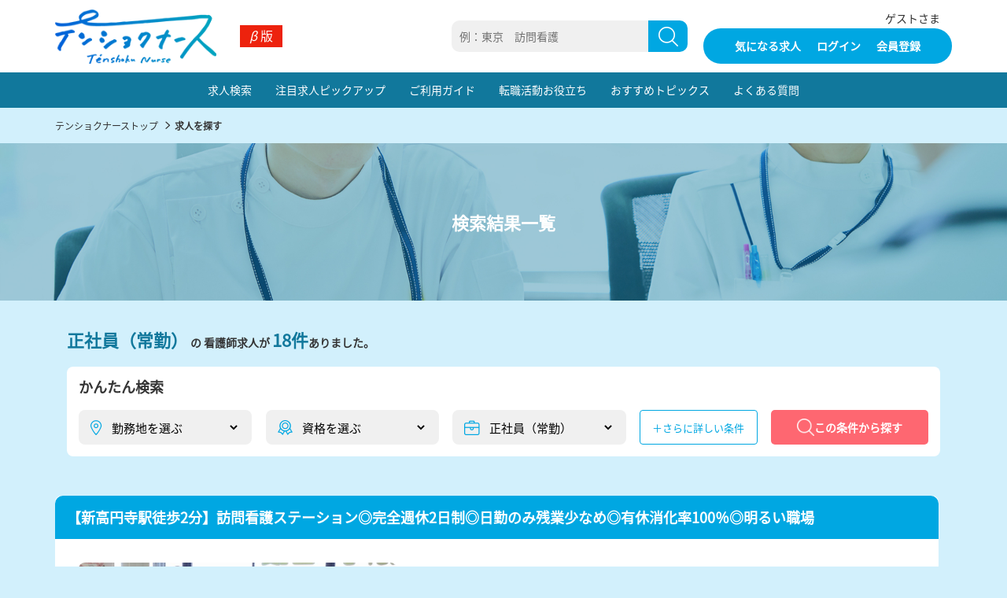

--- FILE ---
content_type: text/html; charset=UTF-8
request_url: https://tenshoku-nurse.com/s/koyou800
body_size: 18699
content:
<!DOCTYPE html>
<html lang="ja">
<head>
<meta charset="UTF-8">
<meta http-equiv="X-UA-Compatible" content="IE=edge">
<meta name="viewport" content="width=device-width, initial-scale=1">
<title>正社員（常勤）の求人情報を全18件表示しています。│テンショクナース｜正看護師、准看護師、助産師、保健師のための求人サイト</title>
<meta name="description" content="正社員（常勤）の|テンショクナースは看護師の求人サイトです。エリア、施設形態、特色など様々な条件からご希望の求人をお探しいただけます。" />
<meta name="keywords" content="正社員（常勤）の,就職,転職,求人,募集,看護師,正看護師,准看護師,助産師,保健師" />
<link rel="stylesheet" type="text/css" href="https://tenshoku-nurse.com/common/css/import.css" />

<script src="https://ajax.googleapis.com/ajax/libs/jquery/1.12.4/jquery.min.js"></script>
<script>window.jQuery || document.write('<script src="https://tenshoku-nurse.com//common/js/jquery.min.js"><\/script>')</script>
<script src="https://tenshoku-nurse.com/common/js/common.js" ></script>
<!--[if lt IE 9]>
<script src="https://oss.maxcdn.com/html5shiv/3.7.2/html5shiv.min.js"></script>
<script src="https://oss.maxcdn.com/respond/1.4.2/respond.min.js"></script>
<![endif]-->
<script>

var pref = '';

var city = '';

var ensen_sel = '';


function sel_kyuyo(item, kyuyo){
	$.ajax({
		type: 'GET',
		url:"https://tenshoku-nurse.com/?act=ajax_kyuyo&id=" + item.value,
		success : function(data){
			ary = data.split(";");
			set_select(kyuyo, ary, 0);
		}
	});
}
function set_select(sel, info, val)
{
	// 全て削除
	while (sel.options.length > 1) {
		sel.options[sel.options.length - 1] = null;
	}
	var n = 1;
	for (i = 0; i < info.length; i++) {
		sel.options.length = n;
		var eki = info[i].split(":");
		sel.options[n] = new Option(eki[1], eki[0], false, false);
		n++;
	}
	sel.options[0].selected = true;
}
function set_select_eki(ary)
{
	$('#ensen').empty();
	$("#ensen").append("<option value='' >沿線を選択して下さい</option>");
	for (i = 0; i < ary.length; i++) {
		var ensen = ary[i].split(":");
		if (ensen[2] == 0) { //[2] は件数
			$("#ensen").append("<option value='" + ensen[0] + "' {*disabled=disabled*} >" + ensen[1] + "</option>");
		} else if (ensen[3]){ //[3] は選択フラグ
			$("#ensen").append("<option value='" + ensen[0] + "' selected >" + ensen[1] + "<!--(" + ensen[2] + ")-->" + "</option>");
		} else {
			$("#ensen").append("<option value='" + ensen[0] + "' >" + ensen[1] + "<!--(" + ensen[2] + ")-->" + "</option>");
		}
	}
}
function sel_ensen(ensen, val)
{
	$('#eki').html("");
	
			eki_url = "https://tenshoku-nurse.com/?act=ajax_eki_search&pref=" + $("#preflist").val() + "&ensen=" + $("#ensen").val();
		
	$.ajax({
		type: 'GET',
		url:eki_url,
		success : function(data){
			if (data) {
				ary = data.split(",");
				for (i = 0; i < ary.length; i++) {
					var eki_ary = ary[i].split(":");
					if (eki_ary[2] == 0) { //[2] は件数
						$("#eki").append("<li><label {*class='disabled'*}><input type='checkbox' name='eki[]' value='" + eki_ary[0] + "' {*disabled=disabled*} >" + eki_ary[1] + "</label></li>");
					} else if (eki_ary[3]){ //[3] は選択フラグ
						$("#eki").append("<li><label><input type='checkbox' name='eki[]' value='" + eki_ary[0] + "' checked >" + eki_ary[1] + "<!--(" + eki_ary[2] + ")-->" + "</label></li>");
					} else {
						$("#eki").append("<li><label><input type='checkbox' name='eki[]' value='" + eki_ary[0] + "'>" + eki_ary[1] + "<!--(" + eki_ary[2] + ")-->" + "</label></li>");
					}
				}
			} else {
				$('#eki').html("沿線を選択後、駅リストが表示されます。");
			}
		}
	});
}
function set_select2(sel, info, pref)
{
	// 全て削除
	while (sel.options.length > 1) {
		sel.options[sel.options.length - 1] = null;
	}
	var n = 1;
	for (i in info) {
		sel.options.length = n;
		if (info[i]) {
			sel.options[n++] = new Option(info[i], i, false, false);
		}
	}
	sel.options[0].selected = true;
}
function set_citylist(ary)
{
	ary_selected = city.split(","); //選択した市区町村を配列に格納
	for (var key in ary) {
		if (ary.hasOwnProperty(key) && key != "") {
			var val = ary[key];
			if ($.inArray(key, ary_selected) == -1) { //配列内に存在しない場合（=未選択状態）
				if(val[1] != 0) {
					$("#city").append("<li><label><input type='checkbox' name='city[]' value='" + key + "' />&nbsp;" + val[0] + "<!--(" + val[1] + ")-->" + "</label></li>");
				} else {
					$("#city").append("<li><label {*class='disabled'*}><input type='checkbox' name='city[]' value='" + key + "' {*disabled=disabled*} />&nbsp;" + val[0] + "</label></li>");
				}
			} else { //（選択中の市）
				if(val[1] != 0) {
					$("#city").append("<li><label><input type='checkbox' name='city[]' value='" + key + "' checked />&nbsp;" + val[0] + "<!--(" + val[1] + ")-->" + "</label></li>");
				} else {
					$("#city").append("<li><label {*class='disabled'*}><input type='checkbox' name='city[]' value='" + key + "' checked {*disabled=disabled*} />&nbsp;" + val[0] + "</label></li>");
				}
			}
		}
	}
}
	
function change_pref(v)
{
	$('#city').empty();
	$("#city").append("<li style='width:100%; margin-top:0;'>都道府県を選択して下さい</li>");
	$.ajax({
		type: 'GET',
		url:"https://tenshoku-nurse.com/?act=get_city2&id=" + v,
		success : function(data){
			var city_data = eval( '(' + data + ')' );
			$('#city').children().remove();
			set_citylist(city_data);
		}
	});
	
			rosen_url = "https://tenshoku-nurse.com/?act=ajax_rosen_search&pref=" + v;
		
	$.ajax({
		type: 'GET',
		url:rosen_url,
		success : function(data){
			$('#eki').html("沿線を選択後、駅リストが表示されます。");
			ary = data.split(",");
			set_select_eki(ary);
			
						
		}
	});
}
window.onload = function() {
	if (pref != '') {
		change_pref(pref);
		if (city != '') {
			ary = city.split(',');
			/*
			for (i in document.form1.city.options) {
				document.form1.city.options[i].selected = false;
				for (j in ary) {
					if (document.form1.city.options[i].value == ary[j]) {
						document.form1.city.options[i].selected = true;
					}
				}
			}
			*/
		}
	} else {
		$("select#preflist option").attr("selected",false);
	}
	
		
			
	
}
function do_submit(act)
{
	document.form1.action = act;
	document.form1.submit();
}
//function do_page(page)
//{
//	document.form1.page.value = page;
//	document.form1.submit();
//}

</script>
<!-- Google tag (gtag.js) -->
<script async src="https://www.googletagmanager.com/gtag/js?id=G-SQTZMTDYBX"></script>
<script>
  window.dataLayer = window.dataLayer || [];
  function gtag(){dataLayer.push(arguments);}
  gtag('js', new Date());

  gtag('config', 'G-SQTZMTDYBX');
</script>

</head>
<body>
<div id="wrapper">

<!--#header start-->
<div id="header">
    <div class="inner">

        <div class="siteid">
        <h1>
            <a href="https://tenshoku-nurse.com/"><img src="https://tenshoku-nurse.com/common/images/logo.png" alt="テンショクナースは看護師の求人サイトです。エリア、施設形態、特色など様々な条件からご希望の求人をお探しいただけます。" /></a>
        </h1>
        <div class="ver"><span>β</span> 版</div>
        </div>

        <nav id="header_nav">
            <form name="frm_search" action="https://tenshoku-nurse.com/s/" method="post">
            <div class="header_search">
                <input type="text" name="keyword" placeholder="例：東京　訪問看護" />
                <button type="submit" class="header_search_btn">
                    <img src="https://tenshoku-nurse.com/common/images/i_search.png" alt="探す" />
                </button>
            </div>
            </form>
			
            <div class="header_nav_dt">
                <p class="header_user">ゲストさま</p>
                <ul id="pnav">
                    <li><a href="https://tenshoku-nurse.com/bookmark.html">気になる求人</a></li>
                    <li><a href="https://tenshoku-nurse.com/myuser/login.html">ログイン</a></li>
                    <li><a href="https://tenshoku-nurse.com/register.html">会員登録</a></li>

                    <li class="sp"><a href="https://tenshoku-nurse.com/s/">求人検索</a></li>
                    <li class="sp"><a href="https://tenshoku-nurse.com/pickup/">注目求人ピックアップ</a></li>
                    <li class="sp"><a href="https://tenshoku-nurse.com/column/2023/02/12/%e3%80%8c%e3%83%86%e3%83%b3%e3%82%b7%e3%83%a7%e3%82%af%e3%83%8a%e3%83%bc%e3%82%b9%e3%80%8d%e3%81%94%e5%88%a9%e7%94%a8%e3%82%ac%e3%82%a4%e3%83%89/">ご利用ガイド</a></li>
                    <li class="sp"><a href="https://tenshoku-nurse.com/column/category/tips2prepare4a-jobchange/">転職活動お役立ち</a></li>
                    <li class="sp"><a href="https://tenshoku-nurse.com/help.html">よくある質問</a></li>

                </ul><!--#pnav end-->
            </div>

        </nav>

    <!--btn sp-->
    <button id="header_nav_btn"><i></i></button>


    </div><!--inner end-->

    <div class="inner_menu">
        <a href="https://tenshoku-nurse.com/s/">求人検索</a>
        <a href="https://tenshoku-nurse.com/pickup/">注目求人ピックアップ</a>
        <a href="https://tenshoku-nurse.com/column/2023/02/12/%e3%80%8c%e3%83%86%e3%83%b3%e3%82%b7%e3%83%a7%e3%82%af%e3%83%8a%e3%83%bc%e3%82%b9%e3%80%8d%e3%81%94%e5%88%a9%e7%94%a8%e3%82%ac%e3%82%a4%e3%83%89/">ご利用ガイド</a>
        <a href="https://tenshoku-nurse.com/column/category/tips2prepare4a-jobchange/">転職活動お役立ち</a>
        <a href="https://tenshoku-nurse.com/column/category/topics/">おすすめトピックス</a>
        <a href="https://tenshoku-nurse.com/help.html">よくある質問</a>
    </div>
</div>
<!--#header end-->


<!-- page_head start-->
<div class="page_head search_page_head">
<div class="lay_lqd">
<h1>正社員（常勤）の求人情報を全18件表示しています。</h1>
</div>
</div>
<!-- page_head end-->

<!-- path link start-->
<div class="path">
<div class="lay_lqd">
<ol class="path_list">
<li><a href="https://tenshoku-nurse.com/">テンショクナーストップ</a></li>
<li>求人を探す</li>
</ol>
</div>
</div>
<!-- path link end-->

<div class="other_pt">
	<h1>検索結果一覧</h1>
</div>

<!--#content start-->
<div class="lay_lqd">
<div id="content" class="page_1col ">

<!--#main start-->
<div id="main">

	<div class="section_type02">
		<h2 class="search_head02">
									<span>正社員（常勤）</span>
						の
						看護師求人が <span>18件</span>ありました。
		</h2>

		<!--form1 start-->
		<form name="form2" action="https://tenshoku-nurse.com/s/" method="post">
			<input type="hidden" name="page" value="">
			<input type="hidden" name="company_id" value="">

			
			<div class="top_search_form">
				<h3 class="mb00">かんたん検索</h3>
				<div class="top_search_pt accordion_style">
					<div class="ts_select">
						<img src="https://tenshoku-nurse.com/common/images/i_area.png" alt="勤務地を選ぶ">
						<select name="area[]">
							<option value="">勤務地を選ぶ</option>
																<option value="1" >北海道</option>
																<option value="2" >青森県</option>
																<option value="3" >岩手県</option>
																<option value="4" >宮城県</option>
																<option value="5" >秋田県</option>
																<option value="6" >山形県</option>
																<option value="7" >福島県</option>
																<option value="8" >茨城県</option>
																<option value="9" >栃木県</option>
																<option value="10" >群馬県</option>
																<option value="11" >埼玉県</option>
																<option value="12" >千葉県</option>
																<option value="13" >東京都</option>
																<option value="14" >神奈川県</option>
																<option value="15" >新潟県</option>
																<option value="16" >富山県</option>
																<option value="17" >石川県</option>
																<option value="18" >福井県</option>
																<option value="19" >山梨県</option>
																<option value="20" >長野県</option>
																<option value="21" >岐阜県</option>
																<option value="22" >静岡県</option>
																<option value="23" >愛知県</option>
																<option value="24" >三重県</option>
																<option value="25" >滋賀県</option>
																<option value="26" >京都府</option>
																<option value="27" >大阪府</option>
																<option value="28" >兵庫県</option>
																<option value="29" >奈良県</option>
																<option value="30" >和歌山県</option>
																<option value="31" >鳥取県</option>
																<option value="32" >島根県</option>
																<option value="33" >岡山県</option>
																<option value="34" >広島県</option>
																<option value="35" >山口県</option>
																<option value="36" >徳島県</option>
																<option value="37" >香川県</option>
																<option value="38" >愛媛県</option>
																<option value="39" >高知県</option>
																<option value="40" >福岡県</option>
																<option value="41" >佐賀県</option>
																<option value="42" >長崎県</option>
																<option value="43" >熊本県</option>
																<option value="44" >大分県</option>
																<option value="45" >宮崎県</option>
																<option value="46" >鹿児島県</option>
																<option value="47" >沖縄県</option>
									
						</select>
					</div>
					<div class="ts_select">
						<img src="https://tenshoku-nurse.com/common/images/i_shikaku.png" alt="資格を選ぶ">
						<select name="syokusyu">
							<option value="">資格を選ぶ</option>
														<option value="700" >正看護師</option>
														<option value="701" >准看護師</option>
														<option value="702" >助産師</option>
														<option value="703" >保健師</option>
													</select>
					</div>
					<div class="ts_select">
						<img src="https://tenshoku-nurse.com/common/images/i_ketai.png" alt="勤務形態を選ぶ">
						<select name="koyou">
							<option value="">勤務形態を選ぶ</option>
														<option value="800" selected>正社員（常勤）</option>	
														<option value="801" >非常勤・パート</option>	
														<option value="802" >契約社員</option>	
														<option value="1230" >業務委託・その他</option>	
													</select>
					</div>
					

					<div class="recruit_search_accordion_head accordion_head">
						<p class="close"><span class="btn btn_detailview">－さらに詳しい条件</span></p>
						<p class="open"><span class="btn btn_detailview">＋さらに詳しい条件</span></p>
					</div>

					<div id="btn_search" >
						<button type="submit" class="btn_search"><img src="https://tenshoku-nurse.com/common/images/i_search.png" alt="探す" /><span>この条件から探す</span></button>
					</div>
					
		</form>
		<form name="form1" action="https://tenshoku-nurse.com/s/" method="post" class="w24">
			<input type="hidden" name="page" value="">
			<input type="hidden" name="company_id" value="">

					<div class="accordion_text">
						
						<h3 class="mb10">詳細検索</h3>
						<table class="table table_search w24" summary="検索フォーム">
		
							<tr>
							<th class="w04">都道府県<br />市区町村の選択</th>
							<td>
							<p class="mb10">都道府県をプルダウンより選んでから、市区町村を選択して下さい。</p>
		
							<dl class="search_item_dl">
							<dt>都道府県</dt>
							<dd>
		
							<select id="preflist" name="area[]" onChange="change_pref(this.value)" class="input_select">
							<option value="">都道府県をお選びください</option>
														<option value="1"  >北海道</option>
														<option value="2"  >青森県</option>
														<option value="3"  >岩手県</option>
														<option value="4"  >宮城県</option>
														<option value="5"  >秋田県</option>
														<option value="6"  >山形県</option>
														<option value="7"  >福島県</option>
														<option value="8"  >茨城県</option>
														<option value="9"  >栃木県</option>
														<option value="10"  >群馬県</option>
														<option value="11"  >埼玉県</option>
														<option value="12"  >千葉県</option>
														<option value="13"  >東京都</option>
														<option value="14"  >神奈川県</option>
														<option value="15"  >新潟県</option>
														<option value="16"  >富山県</option>
														<option value="17"  >石川県</option>
														<option value="18"  >福井県</option>
														<option value="19"  >山梨県</option>
														<option value="20"  >長野県</option>
														<option value="21"  >岐阜県</option>
														<option value="22"  >静岡県</option>
														<option value="23"  >愛知県</option>
														<option value="24"  >三重県</option>
														<option value="25"  >滋賀県</option>
														<option value="26"  >京都府</option>
														<option value="27"  >大阪府</option>
														<option value="28"  >兵庫県</option>
														<option value="29"  >奈良県</option>
														<option value="30"  >和歌山県</option>
														<option value="31"  >鳥取県</option>
														<option value="32"  >島根県</option>
														<option value="33"  >岡山県</option>
														<option value="34"  >広島県</option>
														<option value="35"  >山口県</option>
														<option value="36"  >徳島県</option>
														<option value="37"  >香川県</option>
														<option value="38"  >愛媛県</option>
														<option value="39"  >高知県</option>
														<option value="40"  >福岡県</option>
														<option value="41"  >佐賀県</option>
														<option value="42"  >長崎県</option>
														<option value="43"  >熊本県</option>
														<option value="44"  >大分県</option>
														<option value="45"  >宮崎県</option>
														<option value="46"  >鹿児島県</option>
														<option value="47"  >沖縄県</option>
														</select>
		
							</dd>
							</dl>
		
							<dl class="search_item_dl">
							<dt>市区町村</dt>
							<dd>
							<ul id="city">
							<li>都道府県を選択して下さい</li>
							</ul>
							</dd>
							</dl>
							</td>
							</tr>
<tr>
<th>沿線･駅名</th>
<td>
<dl class="search_item_dl">
<dt>沿線</dt>
<dd>
<select name="ensen" id="ensen" onChange="sel_ensen(this, document.form1.eki_sel.value)" class="input_select">
<option value="">都道府県を選択して下さい。</option></select>
<input type="hidden" name="eki_sel" value=""></dd>
</dl>
<dl class="search_item_dl">
<dt>駅名</dt>
<dd><ul id="eki"><li>沿線を選択後、駅リストが表示されます。</li></ul></dd>
</dl>
</td>
</tr>
							<tr>
							<th>資格</th>
							<td>
		
							<ul class="search_item_ul col4">
														<li><label><input type="checkbox" name="syokusyu[]" value="700"   />&nbsp;正看護師</label></li>
														<li><label><input type="checkbox" name="syokusyu[]" value="701"   />&nbsp;准看護師</label></li>
														<li><label><input type="checkbox" name="syokusyu[]" value="702"   />&nbsp;助産師</label></li>
														<li><label><input type="checkbox" name="syokusyu[]" value="703"   />&nbsp;保健師</label></li>
														</ul>
							</td>
							</tr>
		
							<tr>
							<th>雇用形態</th>
							<td>
							<ul class="search_item_ul">
														<li><label><input type="checkbox" name="koyou[]" value="800" checked  />&nbsp;正社員（常勤）</label></li>
														<li><label><input type="checkbox" name="koyou[]" value="801"   />&nbsp;非常勤・パート</label></li>
														<li><label><input type="checkbox" name="koyou[]" value="802"   />&nbsp;契約社員</label></li>
														<li><label><input type="checkbox" name="koyou[]" value="1230"   />&nbsp;業務委託・その他</label></li>
														</ul>
							</td>
							</tr>
		
														<tr>
							<th>勤務形態</th>
							<td>
							<ul class="search_item_ul col3">
																					<li><label><input type="checkbox" name="category01[]" value="3"  />&nbsp;二交代制</label></li>
															
							<!--<li><label><input type="checkbox" name="movie" value="1"  />&nbsp;動画あり</label></li>-->
																					<li><label><input type="checkbox" name="category01[]" value="2"  />&nbsp;三交代制</label></li>
															
							<!--<li><label><input type="checkbox" name="movie" value="1"  />&nbsp;動画あり</label></li>-->
																					<li><label><input type="checkbox" name="category01[]" value="54"  />&nbsp;日勤</label></li>
															
							<!--<li><label><input type="checkbox" name="movie" value="1"  />&nbsp;動画あり</label></li>-->
																					<li><label><input type="checkbox" name="category01[]" value="55"  />&nbsp;夜勤専従</label></li>
															
							<!--<li><label><input type="checkbox" name="movie" value="1"  />&nbsp;動画あり</label></li>-->
														</ul>
							</td>
							</tr>
									
														<tr>
							<th>特色・こだわり条件</th>
							<td>
							<ul class="search_item_ul col3">
																					<li><label><input type="checkbox" name="category02[]" value="198"  />&nbsp;即日勤務OK</label></li>
															
							<!--<li><label><input type="checkbox" name="movie" value="1"  />&nbsp;動画あり</label></li>-->
																					<li><label><input type="checkbox" name="category02[]" value="199"  />&nbsp;入社が半年以上先の方も応募可</label></li>
															
							<!--<li><label><input type="checkbox" name="movie" value="1"  />&nbsp;動画あり</label></li>-->
																					<li><label><input type="checkbox" name="category02[]" value="200"  />&nbsp;未経験者歓迎</label></li>
															
							<!--<li><label><input type="checkbox" name="movie" value="1"  />&nbsp;動画あり</label></li>-->
																					<li><label><input type="checkbox" name="category02[]" value="201"  />&nbsp;臨床経験浅い方歓迎</label></li>
															
							<!--<li><label><input type="checkbox" name="movie" value="1"  />&nbsp;動画あり</label></li>-->
																					<li><label><input type="checkbox" name="category02[]" value="202"  />&nbsp;復職・ブランク歓迎</label></li>
															
							<!--<li><label><input type="checkbox" name="movie" value="1"  />&nbsp;動画あり</label></li>-->
																					<li><label><input type="checkbox" name="category02[]" value="203"  />&nbsp;40代活躍</label></li>
															
							<!--<li><label><input type="checkbox" name="movie" value="1"  />&nbsp;動画あり</label></li>-->
																					<li><label><input type="checkbox" name="category02[]" value="204"  />&nbsp;50代活躍</label></li>
															
							<!--<li><label><input type="checkbox" name="movie" value="1"  />&nbsp;動画あり</label></li>-->
																					<li><label><input type="checkbox" name="category02[]" value="205"  />&nbsp;60代活躍</label></li>
															
							<!--<li><label><input type="checkbox" name="movie" value="1"  />&nbsp;動画あり</label></li>-->
																					<li><label><input type="checkbox" name="category02[]" value="247"  />&nbsp;人材紹介会社は使っていない</label></li>
															
							<!--<li><label><input type="checkbox" name="movie" value="1"  />&nbsp;動画あり</label></li>-->
																					<li><label><input type="checkbox" name="category02[]" value="206"  />&nbsp;オープニングスタッフ募集</label></li>
															
							<!--<li><label><input type="checkbox" name="movie" value="1"  />&nbsp;動画あり</label></li>-->
																					<li><label><input type="checkbox" name="category02[]" value="207"  />&nbsp;管理職・マネージャー採用</label></li>
															
							<!--<li><label><input type="checkbox" name="movie" value="1"  />&nbsp;動画あり</label></li>-->
																					<li><label><input type="checkbox" name="category02[]" value="208"  />&nbsp;4週8休以上（or完全週休2日以上）</label></li>
															
							<!--<li><label><input type="checkbox" name="movie" value="1"  />&nbsp;動画あり</label></li>-->
																					<li><label><input type="checkbox" name="category02[]" value="209"  />&nbsp;土日祝休み</label></li>
															
							<!--<li><label><input type="checkbox" name="movie" value="1"  />&nbsp;動画あり</label></li>-->
																					<li><label><input type="checkbox" name="category02[]" value="210"  />&nbsp;オンコールなし・免除相談可</label></li>
															
							<!--<li><label><input type="checkbox" name="movie" value="1"  />&nbsp;動画あり</label></li>-->
																					<li><label><input type="checkbox" name="category02[]" value="211"  />&nbsp;残業少なめ（月10ｈ以内目安）</label></li>
															
							<!--<li><label><input type="checkbox" name="movie" value="1"  />&nbsp;動画あり</label></li>-->
																					<li><label><input type="checkbox" name="category02[]" value="212"  />&nbsp;ほぼ定時退社可</label></li>
															
							<!--<li><label><input type="checkbox" name="movie" value="1"  />&nbsp;動画あり</label></li>-->
																					<li><label><input type="checkbox" name="category02[]" value="213"  />&nbsp;認定資格等の取得支援あり</label></li>
															
							<!--<li><label><input type="checkbox" name="movie" value="1"  />&nbsp;動画あり</label></li>-->
																					<li><label><input type="checkbox" name="category02[]" value="214"  />&nbsp;託児所あり</label></li>
															
							<!--<li><label><input type="checkbox" name="movie" value="1"  />&nbsp;動画あり</label></li>-->
																					<li><label><input type="checkbox" name="category02[]" value="215"  />&nbsp;寮・借上げ寮あり</label></li>
															
							<!--<li><label><input type="checkbox" name="movie" value="1"  />&nbsp;動画あり</label></li>-->
																					<li><label><input type="checkbox" name="category02[]" value="216"  />&nbsp;住宅補助あり</label></li>
															
							<!--<li><label><input type="checkbox" name="movie" value="1"  />&nbsp;動画あり</label></li>-->
																					<li><label><input type="checkbox" name="category02[]" value="218"  />&nbsp;駅チカ（徒歩5分以内）</label></li>
															
							<!--<li><label><input type="checkbox" name="movie" value="1"  />&nbsp;動画あり</label></li>-->
																					<li><label><input type="checkbox" name="category02[]" value="219"  />&nbsp;クルマ通期可</label></li>
															
							<!--<li><label><input type="checkbox" name="movie" value="1"  />&nbsp;動画あり</label></li>-->
																					<li><label><input type="checkbox" name="category02[]" value="220"  />&nbsp;バイク通勤可</label></li>
															
							<!--<li><label><input type="checkbox" name="movie" value="1"  />&nbsp;動画あり</label></li>-->
																					<li><label><input type="checkbox" name="category02[]" value="221"  />&nbsp;自転車通勤可</label></li>
															
							<!--<li><label><input type="checkbox" name="movie" value="1"  />&nbsp;動画あり</label></li>-->
																					<li><label><input type="checkbox" name="category02[]" value="217"  />&nbsp;退職金制度あり</label></li>
															
							<!--<li><label><input type="checkbox" name="movie" value="1"  />&nbsp;動画あり</label></li>-->
																					<li><label><input type="checkbox" name="category02[]" value="222"  />&nbsp;副業相談可</label></li>
															
							<!--<li><label><input type="checkbox" name="movie" value="1"  />&nbsp;動画あり</label></li>-->
																					<li><label><input type="checkbox" name="category02[]" value="223"  />&nbsp;英語力活かせる</label></li>
															
							<!--<li><label><input type="checkbox" name="movie" value="1"  />&nbsp;動画あり</label></li>-->
																					<li><label><input type="checkbox" name="category02[]" value="224"  />&nbsp;成長できる環境に定評あり</label></li>
															
							<!--<li><label><input type="checkbox" name="movie" value="1"  />&nbsp;動画あり</label></li>-->
																					<li><label><input type="checkbox" name="category02[]" value="225"  />&nbsp;高い専門性に定評あり</label></li>
															
							<!--<li><label><input type="checkbox" name="movie" value="1"  />&nbsp;動画あり</label></li>-->
																					<li><label><input type="checkbox" name="category02[]" value="226"  />&nbsp;Web面接可</label></li>
															
							<!--<li><label><input type="checkbox" name="movie" value="1"  />&nbsp;動画あり</label></li>-->
														</ul>
							</td>
							</tr>
									
		
														<tr>
							<th>担当業務</th>
							<td>
							<ul class="search_item_ul col3">
																					<li><label><input type="checkbox" name="category03[]" value="228"  />&nbsp;病棟</label></li>
															
							<!--<li><label><input type="checkbox" name="movie" value="1"  />&nbsp;動画あり</label></li>-->
																					<li><label><input type="checkbox" name="category03[]" value="229"  />&nbsp;外来</label></li>
															
							<!--<li><label><input type="checkbox" name="movie" value="1"  />&nbsp;動画あり</label></li>-->
																					<li><label><input type="checkbox" name="category03[]" value="230"  />&nbsp;救急外来</label></li>
															
							<!--<li><label><input type="checkbox" name="movie" value="1"  />&nbsp;動画あり</label></li>-->
																					<li><label><input type="checkbox" name="category03[]" value="231"  />&nbsp;手術室（オペ室）</label></li>
															
							<!--<li><label><input type="checkbox" name="movie" value="1"  />&nbsp;動画あり</label></li>-->
																					<li><label><input type="checkbox" name="category03[]" value="232"  />&nbsp;ICU系</label></li>
															
							<!--<li><label><input type="checkbox" name="movie" value="1"  />&nbsp;動画あり</label></li>-->
																					<li><label><input type="checkbox" name="category03[]" value="233"  />&nbsp;人工透析</label></li>
															
							<!--<li><label><input type="checkbox" name="movie" value="1"  />&nbsp;動画あり</label></li>-->
																					<li><label><input type="checkbox" name="category03[]" value="234"  />&nbsp;健診・人間ドック</label></li>
															
							<!--<li><label><input type="checkbox" name="movie" value="1"  />&nbsp;動画あり</label></li>-->
																					<li><label><input type="checkbox" name="category03[]" value="235"  />&nbsp;内視鏡室</label></li>
															
							<!--<li><label><input type="checkbox" name="movie" value="1"  />&nbsp;動画あり</label></li>-->
																					<li><label><input type="checkbox" name="category03[]" value="236"  />&nbsp;管理職業務</label></li>
															
							<!--<li><label><input type="checkbox" name="movie" value="1"  />&nbsp;動画あり</label></li>-->
																					<li><label><input type="checkbox" name="category03[]" value="237"  />&nbsp;訪問看護</label></li>
															
							<!--<li><label><input type="checkbox" name="movie" value="1"  />&nbsp;動画あり</label></li>-->
																					<li><label><input type="checkbox" name="category03[]" value="238"  />&nbsp;訪問診療</label></li>
															
							<!--<li><label><input type="checkbox" name="movie" value="1"  />&nbsp;動画あり</label></li>-->
																					<li><label><input type="checkbox" name="category03[]" value="239"  />&nbsp;施設での健康管理・医療ケア</label></li>
															
							<!--<li><label><input type="checkbox" name="movie" value="1"  />&nbsp;動画あり</label></li>-->
																					<li><label><input type="checkbox" name="category03[]" value="240"  />&nbsp;保育園・学校での業務</label></li>
															
							<!--<li><label><input type="checkbox" name="movie" value="1"  />&nbsp;動画あり</label></li>-->
																					<li><label><input type="checkbox" name="category03[]" value="241"  />&nbsp;美容系クリニックでの業務</label></li>
															
							<!--<li><label><input type="checkbox" name="movie" value="1"  />&nbsp;動画あり</label></li>-->
																					<li><label><input type="checkbox" name="category03[]" value="242"  />&nbsp;治験コーディネーター（CRC）</label></li>
															
							<!--<li><label><input type="checkbox" name="movie" value="1"  />&nbsp;動画あり</label></li>-->
																					<li><label><input type="checkbox" name="category03[]" value="243"  />&nbsp;臨床開発モニター（CRA）</label></li>
															
							<!--<li><label><input type="checkbox" name="movie" value="1"  />&nbsp;動画あり</label></li>-->
																					<li><label><input type="checkbox" name="category03[]" value="244"  />&nbsp;一般企業での業務</label></li>
															
							<!--<li><label><input type="checkbox" name="movie" value="1"  />&nbsp;動画あり</label></li>-->
																					<li><label><input type="checkbox" name="category03[]" value="245"  />&nbsp;その他</label></li>
															
							<!--<li><label><input type="checkbox" name="movie" value="1"  />&nbsp;動画あり</label></li>-->
														</ul>
							</td>
							</tr>
									
							<tr>
							<th>キーワード</th>
							<td><input class="input_text w24" type="text" name="keyword" value="" placeholder="フリーワードをご入力ください"/></td>
							</tr>
		
						</table>
		
						<div class="search_submit">
							<button onClick="document.form1.submit()" class="btn btn_search_bt fs05"><i class="icon-magnify mr05"></i>求人情報を検索する</button>
						</div>
		
					</div><!--accordion_text end-->
				</div>
				
			</div>

		</form>
		<!--form1 end-->

	</div>

	<div id="recruit_listWrap">

	<!-- <h2 class="page_head01">求人検索結果</h2> -->
		<!-- <div class="result_message">
			<p><em>18</em>件<em>1～18</em>件を表示中。</p>
		</div> -->

	<!--  -->
		
	<div class="recruit_list col1">
	
	<div class="recruit_list_recommend">
		<div class="inner">

			<div class="recruit_list_head">
				<h3>
					<div class="recruit_list_head_main">
						<a href="https://tenshoku-nurse.com/detail/37">【新高円寺駅徒歩2分】訪問看護ステーション◎完全週休2日制◎日勤のみ残業少なめ◎有休消化率100％◎明るい職場</a>
						
						  						
					</div>
				</h3>
			</div>

			<div class="recruit_list_dt">
				<figure class="recruit_list_image">
					
					<a href="https://tenshoku-nurse.com/detail/37">
<img src="https://tenshoku-nurse.com/img.php?id=1026&s=3" alt="【新高円寺駅徒歩2分】訪問看護ステーション◎完全週休2日制◎日勤のみ残業少なめ◎有休消化率100％◎明るい職場" />
					</a>
					
					<div class="tag_list">
												<div class="tag_item active"><img src="https://tenshoku-nurse.com/common/images/i_tag_act_01.png" alt="" /><span>正看護師</span></div>
																														
						<!-- 正社員 -->
												<div class="tag_item koyou regular"><span>正社員（常勤）</span></div>
												<!--
						<div class="tag_item koyou part"><span>非常勤・パート</span></div>
						<div class="tag_item koyou contract"><span>契約社員</span></div>
						<div class="tag_item koyou outsourcing"><span>業務委託・その他</span></div>
						-->
					</div> 
					
				</figure>

				<div class="recruit_list_right">
					<div class="recruit_list_info">
					
						<p class="company">オラロア訪問看護リハビリステーション新高円寺</p>
						<p class="title">ハワイをイメージした訪問看護ステーション♪地域に必要とされる訪問看護で「働きがい」とプライベートの両立が◎</p>
						<ul class="label">
							<li>4週8休以上（or完全週休2日以上）</li>
							<li>土日祝休み</li>
							<li>残業少なめ（月10ｈ以内目安）</li>
							<li>ほぼ定時退社可</li>
							<li>成長できる環境に定評あり</li>
							<li>Web面接可</li>
						</ul>

						<p>
							「オラロア」はハワイ語で「長寿・回復」を意味します。<br />
訪問看護において、利用者様やそのご家族が少しでもハワイのイメージ、安らげる・ゆったりと・和やかな気持ちになって頂けたらという思いで、名づけました。<br />
　開設以来、①ご利用者様とご家族様に寄り添い『人を笑顔にする』　②地域に『必要とされる』　③人と社会に『貢献できる』を目指して活動してきました。<br />
<br />
　充実したサービスをご提供するためには、スタッフが笑顔でいることがまず第一。<br />
『働きがい』と『笑顔が絶えない』の両立のため、私たちは働く環境をとても大事にしています。<br />
<br />
　東京都福祉保健局より「TOKYO働きやすい福祉の職場」にも認定されました！<br />
<br />
・土日祝休み<br />
・日勤帯のみ、8：30-17：30。プライベートとの両立もバッチリ。<br />
・残業は月平均5時間程度です<br />
・丸ノ内線「新高円寺駅 」徒歩2分で通勤も便利<br />
・ユニフォームはアロハシャツのスクラブで、明るい雰囲気の職場<br />
<br />
事業拡大により、新しい仲間を募集いたします！<br />
<br />
・臨床経験2年以上の方<br />
・訪問看護未経験の方もOK。充実した研修でしっかりサポート<br />
・明るく元気な方<br />
・オンコール対応可の方<br />
<br />
笑顔の絶えない職場で、ぜひ一緒に働いてみませんか？
						</p>
					</div>
				</div>
			</div>

			<div class="table_search_list">
				<table class="table w24">
					<tr>
						<th>施設形態</th>
						<td>訪問看護</td>
						<th>勤務地</th>
						<td>
							東京都杉並区梅里1-7-17　K＆Ⅱビル401
							<a class="link_map" href="https://maps.google.co.jp/maps/search/東京都杉並区梅里1-7-17　K＆Ⅱビル401" target="_blank">地図を表示</a>
							<!--<a class="sp link_map" href="https://maps.apple.com/?q=東京都杉並区梅里1-7-17　K＆Ⅱビル401" target="_blank">地図を表示</a>-->
						</td>
					</tr>
					<tr>
						<th>想定年収</th>
						<td>（臨床経験3年以上、賞与2回）の場合
上記にオンコール手当等やインセンティブが...</td>
						<th>アクセス</th>
						<td></td>
					</tr>
					<tr>
						<th>仕事内容</th>
						<td colspan="3">利用者様のご自宅や施設に訪問し、主治医の指示に従った傷病処置やバイタルチェック、服薬管理。
契約によってはターミナル・看取りなども行います。</td>
					</tr>
				</table>
			</div>

			<div class="more">
				<ul>
					<li class="recruit_list_bookmark">
						<a onClick="location.href='https://tenshoku-nurse.com/bookmark.html&id=37'" class="btn "><i class="icon-heart mr05"></i>気になる</a>
					</li>
					<li><a href="https://tenshoku-nurse.com/detail/37" class="btn btn_main">求人を見る</a></li>
				</ul>
			</div>

		</div>
	</div>

	
	<div class="recruit_list_recommend">
		<div class="inner">

			<div class="recruit_list_head">
				<h3>
					<div class="recruit_list_head_main">
						<a href="https://tenshoku-nurse.com/detail/48">【看護師募集】！残業なし！就業後はゆっくり休息を♪年間休日120日以上確保！！</a>
						
						  						
					</div>
				</h3>
			</div>

			<div class="recruit_list_dt">
				<figure class="recruit_list_image">
					
					<a href="https://tenshoku-nurse.com/detail/48">
<img src="https://tenshoku-nurse.com/img.php?id=970&s=3" alt="【看護師募集】！残業なし！就業後はゆっくり休息を♪年間休日120日以上確保！！" />
					</a>
					
					<div class="tag_list">
												<div class="tag_item active"><img src="https://tenshoku-nurse.com/common/images/i_tag_act_01.png" alt="" /><span>正看護師</span></div>
																														
						<!-- 正社員 -->
												<div class="tag_item koyou regular"><span>正社員（常勤）</span></div>
												<!--
						<div class="tag_item koyou part"><span>非常勤・パート</span></div>
						<div class="tag_item koyou contract"><span>契約社員</span></div>
						<div class="tag_item koyou outsourcing"><span>業務委託・その他</span></div>
						-->
					</div> 
					
				</figure>

				<div class="recruit_list_right">
					<div class="recruit_list_info">
					
						<p class="company">メディクロコ訪問看護ステーション</p>
						<p class="title">オンとオフの切り替えが大事！残業なしなのでストレスフリー♪</p>
						<ul class="label">
							<li>4週8休以上（or完全週休2日以上）</li>
							<li>残業少なめ（月10ｈ以内目安）</li>
							<li>ほぼ定時退社可</li>
							<li>副業相談可</li>
						</ul>

						<p>
							大田区（大鳥居駅徒歩2分）にありますメディクロコ訪問看護ステーション。<br />
お歳を重ねていくことで体の機能が低下された⽅、障害を背負われ、生活に不自由がある方、<br />
病気に悩まされている方への医療のお手伝い。<br />
ご本人らしい生活が蘇るように、不足している医療を受けられるよう目指しています。<br />
<br />
当ステーションでは一緒に盛り上げていける仲間を募集しています。<br />
職種を超えた連携や地域看護に興味がある方は◎<br />
<br />
◆残業なし、夜勤なし、完全週休二日制！働きやすい環境が魅力です！<br />
年間休日は120日以上、有給消化率は100％！！！<br />
<br />
◆訪問までの流れ<br />
新規利用者が入れば、医師からの指示を受けて、利用者自宅に電動自転車で1日5～6軒を目標で訪問。<br />
試用期間(0～2か月以内)は管理者等が同行し、ノウハウをお教えいたします。<br />
その間の電話当番は原則ありません。<br />
<br />
◆お任せするお仕事<br />
・健康状態の管理<br />
・自宅でのリハビリテーション<br />
・治療促進のための看護<br />
・終末期の看護<br />
<br />
意欲がある方は､幅広い業務の中でチャレンジ可能な環境です。<br />
ぜひ私たちと一緒に働いてみませんか？<br />

						</p>
					</div>
				</div>
			</div>

			<div class="table_search_list">
				<table class="table w24">
					<tr>
						<th>施設形態</th>
						<td>訪問看護</td>
						<th>勤務地</th>
						<td>
							東京都大田区東糀谷3-5-12ホームビル１階
							<a class="link_map" href="https://maps.google.co.jp/maps/search/東京都大田区東糀谷3-5-12ホームビル１階" target="_blank">地図を表示</a>
							<!--<a class="sp link_map" href="https://maps.apple.com/?q=東京都大田区東糀谷3-5-12ホームビル１階" target="_blank">地図を表示</a>-->
						</td>
					</tr>
					<tr>
						<th>仕事内容</th>
						<td colspan="3">利用者自宅に電動自転車で1日５～6軒を目標で訪問します。
試用期間(0～2か月以内)は管理者等が、同行しノウハウをお教えいたします。(その間、電話当番は原則ありません。)

【一日の流れ】
８...</td>
					</tr>
				</table>
			</div>

			<div class="more">
				<ul>
					<li class="recruit_list_bookmark">
						<a onClick="location.href='https://tenshoku-nurse.com/bookmark.html&id=48'" class="btn "><i class="icon-heart mr05"></i>気になる</a>
					</li>
					<li><a href="https://tenshoku-nurse.com/detail/48" class="btn btn_main">求人を見る</a></li>
				</ul>
			</div>

		</div>
	</div>

	
	<div class="recruit_list_recommend">
		<div class="inner">

			<div class="recruit_list_head">
				<h3>
					<div class="recruit_list_head_main">
						<a href="https://tenshoku-nurse.com/detail/211">訪問看護ステーションの訪問看護師募集！（訪問未経験者も大歓迎）</a>
						
						  						  <span class="mark">NEW</span>
						  						
					</div>
				</h3>
			</div>

			<div class="recruit_list_dt">
				<figure class="recruit_list_image">
					
					<a href="https://tenshoku-nurse.com/detail/211">
<img src="https://tenshoku-nurse.com/img.php?id=1046&s=3" alt="訪問看護ステーションの訪問看護師募集！（訪問未経験者も大歓迎）" />
					</a>
					
					<div class="tag_list">
												<div class="tag_item active"><img src="https://tenshoku-nurse.com/common/images/i_tag_act_01.png" alt="" /><span>正看護師</span></div>
																														
						<!-- 正社員 -->
												<div class="tag_item koyou regular"><span>正社員（常勤）</span></div>
												<!--
						<div class="tag_item koyou part"><span>非常勤・パート</span></div>
						<div class="tag_item koyou contract"><span>契約社員</span></div>
						<div class="tag_item koyou outsourcing"><span>業務委託・その他</span></div>
						-->
					</div> 
					
				</figure>

				<div class="recruit_list_right">
					<div class="recruit_list_info">
					
						<p class="company">リハビリ本舗あっぷる訪問看護ステーション</p>
						<p class="title">看護とリハビリの両輪でその人らしい生活をサポート</p>
						<ul class="label">
							<li>人材紹介会社は使っていない</li>
							<li>4週8休以上（or完全週休2日以上）</li>
						</ul>

						<p>
							乳幼児から高齢者まで幅広い経験の場です。<br />
一人ひとりの生活に向き合った在宅看護やリハビリをチームで実践。<br />
訪問未経験の方、ブランクのある方へのサポート体制も万全！<br />
お一人で悩むことなく安心して取り組むことができます。
						</p>
					</div>
				</div>
			</div>

			<div class="table_search_list">
				<table class="table w24">
					<tr>
						<th>施設形態</th>
						<td>訪問看護</td>
						<th>勤務地</th>
						<td>
							大阪府吹田市片山町4-1-2
							<a class="link_map" href="https://maps.google.co.jp/maps/search/大阪府吹田市片山町4-1-2" target="_blank">地図を表示</a>
							<!--<a class="sp link_map" href="https://maps.apple.com/?q=大阪府吹田市片山町4-1-2" target="_blank">地図を表示</a>-->
						</td>
					</tr>
					<tr>
						<th>仕事内容</th>
						<td colspan="3">訪問看護業務全般</td>
					</tr>
				</table>
			</div>

			<div class="more">
				<ul>
					<li class="recruit_list_bookmark">
						<a onClick="location.href='https://tenshoku-nurse.com/bookmark.html&id=211'" class="btn "><i class="icon-heart mr05"></i>気になる</a>
					</li>
					<li><a href="https://tenshoku-nurse.com/detail/211" class="btn btn_main">求人を見る</a></li>
				</ul>
			</div>

		</div>
	</div>

	
	<div class="recruit_list_recommend">
		<div class="inner">

			<div class="recruit_list_head">
				<h3>
					<div class="recruit_list_head_main">
						<a href="https://tenshoku-nurse.com/detail/210">[正社員]看護師(日勤)/選べる年間休日125日or110日♪</a>
						
						  						  <span class="mark">NEW</span>
						  						
					</div>
				</h3>
			</div>

			<div class="recruit_list_dt">
				<figure class="recruit_list_image">
					
					<a href="https://tenshoku-nurse.com/detail/210">
<img src="https://tenshoku-nurse.com/img.php?id=1045&s=3" alt="[正社員]看護師(日勤)/選べる年間休日125日or110日♪" />
					</a>
					
					<div class="tag_list">
												<div class="tag_item active"><img src="https://tenshoku-nurse.com/common/images/i_tag_act_01.png" alt="" /><span>正看護師</span></div>
																														
						<!-- 正社員 -->
												<div class="tag_item koyou regular"><span>正社員（常勤）</span></div>
												<!--
						<div class="tag_item koyou part"><span>非常勤・パート</span></div>
						<div class="tag_item koyou contract"><span>契約社員</span></div>
						<div class="tag_item koyou outsourcing"><span>業務委託・その他</span></div>
						-->
					</div> 
					
				</figure>

				<div class="recruit_list_right">
					<div class="recruit_list_info">
					
						<p class="company">アイシークリニック大宮院</p>
						<p class="title">形成外科クリニックでの看護業務♪保険診療、自費診療、両方の仕組みを学ぶことができます！！</p>
						<ul class="label">
							<li>4週8休以上（or完全週休2日以上）</li>
							<li>残業少なめ（月10ｈ以内目安）</li>
							<li>退職金制度あり</li>
							<li>成長できる環境に定評あり</li>
							<li>Web面接可</li>
						</ul>

						<p>
							皮膚周りの総合専門クリニック『アイシークリニック』に来院された患者様の看護師業務をお任せします。<br />
<br />
「患者様にとって本当に価値のあることは何か」<br />
「日々成長するためにはどうしたら良いか」ということを意識している私たち。<br />
<br />
患者様へ本当に価値のある医療を提供できるよう、組織一丸となって取り組んでいます。<br />
<br />
先輩が丁寧にフォローするので無理なくスタート、美容施術の社割も利用できます♪<br />
<br />
私たちと一緒により良いクリニックをつくっていきませんか？<br />
あなたのご応募お待ちしています。
						</p>
					</div>
				</div>
			</div>

			<div class="table_search_list">
				<table class="table w24">
					<tr>
						<th>施設形態</th>
						<td>クリニック・診療所</td>
						<th>勤務地</th>
						<td>
							埼玉県さいたま市大宮区大門町1-60 福美メディカル 2階B区画
							<a class="link_map" href="https://maps.google.co.jp/maps/search/埼玉県さいたま市大宮区大門町1-60 福美メディカル 2階B区画" target="_blank">地図を表示</a>
							<!--<a class="sp link_map" href="https://maps.apple.com/?q=埼玉県さいたま市大宮区大門町1-60 福美メディカル 2階B区画" target="_blank">地図を表示</a>-->
						</td>
					</tr>
					<tr>
						<th>仕事内容</th>
						<td colspan="3">形成外科クリニック・美容皮膚クリニックでの看護師業務
アイシークリニックが得意とする「日帰り手術」の内容や術後の注意点の説明、美容皮膚領域についても学べます。

＜保険診療＞
■術後の注意点の...</td>
					</tr>
				</table>
			</div>

			<div class="more">
				<ul>
					<li class="recruit_list_bookmark">
						<a onClick="location.href='https://tenshoku-nurse.com/bookmark.html&id=210'" class="btn "><i class="icon-heart mr05"></i>気になる</a>
					</li>
					<li><a href="https://tenshoku-nurse.com/detail/210" class="btn btn_main">求人を見る</a></li>
				</ul>
			</div>

		</div>
	</div>

	
	<div class="recruit_list_recommend">
		<div class="inner">

			<div class="recruit_list_head">
				<h3>
					<div class="recruit_list_head_main">
						<a href="https://tenshoku-nurse.com/detail/208">[正社員]看護師(日勤)/選べる年間休日125日or110日♪</a>
						
						  						  <span class="mark">NEW</span>
						  						
					</div>
				</h3>
			</div>

			<div class="recruit_list_dt">
				<figure class="recruit_list_image">
					
					<a href="https://tenshoku-nurse.com/detail/208">
<img src="https://tenshoku-nurse.com/img.php?id=1043&s=3" alt="[正社員]看護師(日勤)/選べる年間休日125日or110日♪" />
					</a>
					
					<div class="tag_list">
												<div class="tag_item active"><img src="https://tenshoku-nurse.com/common/images/i_tag_act_01.png" alt="" /><span>正看護師</span></div>
																														
						<!-- 正社員 -->
												<div class="tag_item koyou regular"><span>正社員（常勤）</span></div>
												<!--
						<div class="tag_item koyou part"><span>非常勤・パート</span></div>
						<div class="tag_item koyou contract"><span>契約社員</span></div>
						<div class="tag_item koyou outsourcing"><span>業務委託・その他</span></div>
						-->
					</div> 
					
				</figure>

				<div class="recruit_list_right">
					<div class="recruit_list_info">
					
						<p class="company">アイシークリニック渋谷院</p>
						<p class="title">形成外科クリニックでの看護業務♪保険診療、自費診療、両方の仕組みを学ぶことができます！！</p>
						<ul class="label">
							<li>4週8休以上（or完全週休2日以上）</li>
							<li>残業少なめ（月10ｈ以内目安）</li>
							<li>退職金制度あり</li>
							<li>成長できる環境に定評あり</li>
							<li>Web面接可</li>
						</ul>

						<p>
							皮膚周りの総合専門クリニック『アイシークリニック』に来院された患者様の看護師業務をお任せします。<br />
<br />
「患者様にとって本当に価値のあることは何か」<br />
「日々成長するためにはどうしたら良いか」ということを意識している私たち。<br />
<br />
患者様へ本当に価値のある医療を提供できるよう、組織一丸となって取り組んでいます。<br />
<br />
先輩が丁寧にフォローするので無理なくスタート、美容施術の社割も利用できます♪<br />
<br />
私たちと一緒により良いクリニックをつくっていきませんか？<br />
あなたのご応募お待ちしています。
						</p>
					</div>
				</div>
			</div>

			<div class="table_search_list">
				<table class="table w24">
					<tr>
						<th>施設形態</th>
						<td>クリニック・診療所</td>
						<th>勤務地</th>
						<td>
							東京都渋谷区渋谷3-16-2ニュー三水ビル5階
							<a class="link_map" href="https://maps.google.co.jp/maps/search/東京都渋谷区渋谷3-16-2ニュー三水ビル5階" target="_blank">地図を表示</a>
							<!--<a class="sp link_map" href="https://maps.apple.com/?q=東京都渋谷区渋谷3-16-2ニュー三水ビル5階" target="_blank">地図を表示</a>-->
						</td>
					</tr>
					<tr>
						<th>仕事内容</th>
						<td colspan="3">形成外科クリニック・美容皮膚クリニックでの看護師業務
アイシークリニックが得意とする「日帰り手術」の内容や術後の注意点の説明、美容皮膚領域についても学べます。

＜保険診療＞
■術後の注意点の...</td>
					</tr>
				</table>
			</div>

			<div class="more">
				<ul>
					<li class="recruit_list_bookmark">
						<a onClick="location.href='https://tenshoku-nurse.com/bookmark.html&id=208'" class="btn "><i class="icon-heart mr05"></i>気になる</a>
					</li>
					<li><a href="https://tenshoku-nurse.com/detail/208" class="btn btn_main">求人を見る</a></li>
				</ul>
			</div>

		</div>
	</div>

	
	<div class="recruit_list_recommend">
		<div class="inner">

			<div class="recruit_list_head">
				<h3>
					<div class="recruit_list_head_main">
						<a href="https://tenshoku-nurse.com/detail/207">[正社員]看護師(日勤)/選べる年間休日125日or110日♪</a>
						
						  						  <span class="mark">NEW</span>
						  						
					</div>
				</h3>
			</div>

			<div class="recruit_list_dt">
				<figure class="recruit_list_image">
					
					<a href="https://tenshoku-nurse.com/detail/207">
<img src="https://tenshoku-nurse.com/img.php?id=1042&s=3" alt="[正社員]看護師(日勤)/選べる年間休日125日or110日♪" />
					</a>
					
					<div class="tag_list">
												<div class="tag_item active"><img src="https://tenshoku-nurse.com/common/images/i_tag_act_01.png" alt="" /><span>正看護師</span></div>
																														
						<!-- 正社員 -->
												<div class="tag_item koyou regular"><span>正社員（常勤）</span></div>
												<!--
						<div class="tag_item koyou part"><span>非常勤・パート</span></div>
						<div class="tag_item koyou contract"><span>契約社員</span></div>
						<div class="tag_item koyou outsourcing"><span>業務委託・その他</span></div>
						-->
					</div> 
					
				</figure>

				<div class="recruit_list_right">
					<div class="recruit_list_info">
					
						<p class="company">アイシークリニック上野院</p>
						<p class="title">形成外科クリニックでの看護業務♪保険診療、自費診療、両方の仕組みを学ぶことができます！！</p>
						<ul class="label">
							<li>4週8休以上（or完全週休2日以上）</li>
							<li>残業少なめ（月10ｈ以内目安）</li>
							<li>退職金制度あり</li>
							<li>成長できる環境に定評あり</li>
						</ul>

						<p>
							皮膚周りの総合専門クリニック『アイシークリニック』に来院された患者様の看護師業務をお任せします。<br />
<br />
「患者様にとって本当に価値のあることは何か」<br />
「日々成長するためにはどうしたら良いか」ということを意識している私たち。<br />
<br />
患者様へ本当に価値のある医療を提供できるよう、組織一丸となって取り組んでいます。<br />
<br />
先輩が丁寧にフォローするので無理なくスタート、美容施術の社割も利用できます♪<br />
<br />
私たちと一緒により良いクリニックをつくっていきませんか？<br />
あなたのご応募お待ちしています。
						</p>
					</div>
				</div>
			</div>

			<div class="table_search_list">
				<table class="table w24">
					<tr>
						<th>施設形態</th>
						<td>クリニック・診療所</td>
						<th>勤務地</th>
						<td>
							東京都台東区東上野3-16-5サンクユービル1階
							<a class="link_map" href="https://maps.google.co.jp/maps/search/東京都台東区東上野3-16-5サンクユービル1階" target="_blank">地図を表示</a>
							<!--<a class="sp link_map" href="https://maps.apple.com/?q=東京都台東区東上野3-16-5サンクユービル1階" target="_blank">地図を表示</a>-->
						</td>
					</tr>
					<tr>
						<th>仕事内容</th>
						<td colspan="3">形成外科クリニック・美容皮膚クリニックでの看護師業務
アイシークリニックが得意とする「日帰り手術」の内容や術後の注意点の説明、美容皮膚領域についても学べます。

＜保険診療＞
■術後の注意点の...</td>
					</tr>
				</table>
			</div>

			<div class="more">
				<ul>
					<li class="recruit_list_bookmark">
						<a onClick="location.href='https://tenshoku-nurse.com/bookmark.html&id=207'" class="btn "><i class="icon-heart mr05"></i>気になる</a>
					</li>
					<li><a href="https://tenshoku-nurse.com/detail/207" class="btn btn_main">求人を見る</a></li>
				</ul>
			</div>

		</div>
	</div>

	
	<div class="recruit_list_recommend">
		<div class="inner">

			<div class="recruit_list_head">
				<h3>
					<div class="recruit_list_head_main">
						<a href="https://tenshoku-nurse.com/detail/205">[正社員]看護師(日勤)/選べる年間休日125日or110日♪</a>
						
						  						  <span class="mark">NEW</span>
						  						
					</div>
				</h3>
			</div>

			<div class="recruit_list_dt">
				<figure class="recruit_list_image">
					
					<a href="https://tenshoku-nurse.com/detail/205">
<img src="https://tenshoku-nurse.com/img.php?id=1040&s=3" alt="[正社員]看護師(日勤)/選べる年間休日125日or110日♪" />
					</a>
					
					<div class="tag_list">
												<div class="tag_item active"><img src="https://tenshoku-nurse.com/common/images/i_tag_act_01.png" alt="" /><span>正看護師</span></div>
																														
						<!-- 正社員 -->
												<div class="tag_item koyou regular"><span>正社員（常勤）</span></div>
												<!--
						<div class="tag_item koyou part"><span>非常勤・パート</span></div>
						<div class="tag_item koyou contract"><span>契約社員</span></div>
						<div class="tag_item koyou outsourcing"><span>業務委託・その他</span></div>
						-->
					</div> 
					
				</figure>

				<div class="recruit_list_right">
					<div class="recruit_list_info">
					
						<p class="company">アイシークリニック新宿院</p>
						<p class="title">形成外科クリニックでの看護業務♪保険診療、自費診療、両方の仕組みを学ぶことができます！！</p>
						<ul class="label">
							<li>4週8休以上（or完全週休2日以上）</li>
							<li>残業少なめ（月10ｈ以内目安）</li>
							<li>退職金制度あり</li>
							<li>成長できる環境に定評あり</li>
							<li>Web面接可</li>
						</ul>

						<p>
							皮膚周りの総合専門クリニック『アイシークリニック』に来院された患者様の看護師業務をお任せします。<br />
<br />
「患者様にとって本当に価値のあることは何か」<br />
「日々成長するためにはどうしたら良いか」ということを意識している私たち。<br />
<br />
患者様へ本当に価値のある医療を提供できるよう、組織一丸となって取り組んでいます。<br />
<br />
先輩が丁寧にフォローするので無理なくスタート、美容施術の社割も利用できます♪<br />
<br />
私たちと一緒により良いクリニックをつくっていきませんか？<br />
あなたのご応募お待ちしています。
						</p>
					</div>
				</div>
			</div>

			<div class="table_search_list">
				<table class="table w24">
					<tr>
						<th>施設形態</th>
						<td>クリニック・診療所</td>
						<th>勤務地</th>
						<td>
							東京都渋谷区代々木2-5-3 イマス葵ビル2階
							<a class="link_map" href="https://maps.google.co.jp/maps/search/東京都渋谷区代々木2-5-3 イマス葵ビル2階" target="_blank">地図を表示</a>
							<!--<a class="sp link_map" href="https://maps.apple.com/?q=東京都渋谷区代々木2-5-3 イマス葵ビル2階" target="_blank">地図を表示</a>-->
						</td>
					</tr>
					<tr>
						<th>仕事内容</th>
						<td colspan="3">形成外科クリニック・美容皮膚クリニックでの看護師業務
アイシークリニックが得意とする「日帰り手術」の内容や術後の注意点の説明、美容皮膚領域についても学べます。

＜保険診療＞
■術後の注意点の...</td>
					</tr>
				</table>
			</div>

			<div class="more">
				<ul>
					<li class="recruit_list_bookmark">
						<a onClick="location.href='https://tenshoku-nurse.com/bookmark.html&id=205'" class="btn "><i class="icon-heart mr05"></i>気になる</a>
					</li>
					<li><a href="https://tenshoku-nurse.com/detail/205" class="btn btn_main">求人を見る</a></li>
				</ul>
			</div>

		</div>
	</div>

	
	<div class="recruit_list_recommend">
		<div class="inner">

			<div class="recruit_list_head">
				<h3>
					<div class="recruit_list_head_main">
						<a href="https://tenshoku-nurse.com/detail/209">[正社員]看護師(日勤)/選べる年間休日125日or110日♪</a>
						
						  						  <span class="mark">NEW</span>
						  						
					</div>
				</h3>
			</div>

			<div class="recruit_list_dt">
				<figure class="recruit_list_image">
					
					<a href="https://tenshoku-nurse.com/detail/209">
<img src="https://tenshoku-nurse.com/img.php?id=1044&s=3" alt="[正社員]看護師(日勤)/選べる年間休日125日or110日♪" />
					</a>
					
					<div class="tag_list">
												<div class="tag_item active"><img src="https://tenshoku-nurse.com/common/images/i_tag_act_01.png" alt="" /><span>正看護師</span></div>
																														
						<!-- 正社員 -->
												<div class="tag_item koyou regular"><span>正社員（常勤）</span></div>
												<!--
						<div class="tag_item koyou part"><span>非常勤・パート</span></div>
						<div class="tag_item koyou contract"><span>契約社員</span></div>
						<div class="tag_item koyou outsourcing"><span>業務委託・その他</span></div>
						-->
					</div> 
					
				</figure>

				<div class="recruit_list_right">
					<div class="recruit_list_info">
					
						<p class="company">アイシークリニック東京院</p>
						<p class="title">形成外科クリニックでの看護業務♪保険診療、自費診療、両方の仕組みを学ぶことができます！！</p>
						<ul class="label">
							<li>4週8休以上（or完全週休2日以上）</li>
							<li>残業少なめ（月10ｈ以内目安）</li>
							<li>退職金制度あり</li>
							<li>成長できる環境に定評あり</li>
							<li>Web面接可</li>
						</ul>

						<p>
							皮膚周りの総合専門クリニック『アイシークリニック』に来院された患者様の看護師業務をお任せします。<br />
<br />
「患者様にとって本当に価値のあることは何か」<br />
「日々成長するためにはどうしたら良いか」ということを意識している私たち。<br />
<br />
患者様へ本当に価値のある医療を提供できるよう、組織一丸となって取り組んでいます。<br />
<br />
先輩が丁寧にフォローするので無理なくスタート、美容施術の社割も利用できます♪<br />
<br />
私たちと一緒により良いクリニックをつくっていきませんか？<br />
あなたのご応募お待ちしています。
						</p>
					</div>
				</div>
			</div>

			<div class="table_search_list">
				<table class="table w24">
					<tr>
						<th>施設形態</th>
						<td>クリニック・診療所</td>
						<th>勤務地</th>
						<td>
							東京都中央区日本橋3-6-2日本橋フロント３階Ｃ区画
							<a class="link_map" href="https://maps.google.co.jp/maps/search/東京都中央区日本橋3-6-2日本橋フロント３階Ｃ区画" target="_blank">地図を表示</a>
							<!--<a class="sp link_map" href="https://maps.apple.com/?q=東京都中央区日本橋3-6-2日本橋フロント３階Ｃ区画" target="_blank">地図を表示</a>-->
						</td>
					</tr>
					<tr>
						<th>仕事内容</th>
						<td colspan="3">形成外科クリニック・美容皮膚クリニックでの看護師業務
アイシークリニックが得意とする「日帰り手術」の内容や術後の注意点の説明、美容皮膚領域についても学べます。

＜保険診療＞
■術後の注意点の...</td>
					</tr>
				</table>
			</div>

			<div class="more">
				<ul>
					<li class="recruit_list_bookmark">
						<a onClick="location.href='https://tenshoku-nurse.com/bookmark.html&id=209'" class="btn "><i class="icon-heart mr05"></i>気になる</a>
					</li>
					<li><a href="https://tenshoku-nurse.com/detail/209" class="btn btn_main">求人を見る</a></li>
				</ul>
			</div>

		</div>
	</div>

	
	<div class="recruit_list_recommend">
		<div class="inner">

			<div class="recruit_list_head">
				<h3>
					<div class="recruit_list_head_main">
						<a href="https://tenshoku-nurse.com/detail/206">[正社員]看護師(日勤)/選べる年間休日125日or110日♪</a>
						
						  						  <span class="mark">NEW</span>
						  						
					</div>
				</h3>
			</div>

			<div class="recruit_list_dt">
				<figure class="recruit_list_image">
					
					<a href="https://tenshoku-nurse.com/detail/206">
<img src="https://tenshoku-nurse.com/img.php?id=1041&s=3" alt="[正社員]看護師(日勤)/選べる年間休日125日or110日♪" />
					</a>
					
					<div class="tag_list">
												<div class="tag_item active"><img src="https://tenshoku-nurse.com/common/images/i_tag_act_01.png" alt="" /><span>正看護師</span></div>
																														
						<!-- 正社員 -->
												<div class="tag_item koyou regular"><span>正社員（常勤）</span></div>
												<!--
						<div class="tag_item koyou part"><span>非常勤・パート</span></div>
						<div class="tag_item koyou contract"><span>契約社員</span></div>
						<div class="tag_item koyou outsourcing"><span>業務委託・その他</span></div>
						-->
					</div> 
					
				</figure>

				<div class="recruit_list_right">
					<div class="recruit_list_info">
					
						<p class="company">アイシークリニック池袋院</p>
						<p class="title">形成外科クリニックでの看護業務♪保険診療、自費診療、両方の仕組みを学ぶことができます！！</p>
						<ul class="label">
							<li>4週8休以上（or完全週休2日以上）</li>
							<li>残業少なめ（月10ｈ以内目安）</li>
							<li>退職金制度あり</li>
							<li>成長できる環境に定評あり</li>
							<li>Web面接可</li>
						</ul>

						<p>
							皮膚周りの総合専門クリニック『アイシークリニック』に来院された患者様の看護師業務をお任せします。<br />
<br />
「患者様にとって本当に価値のあることは何か」<br />
「日々成長するためにはどうしたら良いか」ということを意識している私たち。<br />
<br />
患者様へ本当に価値のある医療を提供できるよう、組織一丸となって取り組んでいます。<br />
<br />
先輩が丁寧にフォローするので無理なくスタート、美容施術の社割も利用できます♪<br />
<br />
私たちと一緒により良いクリニックをつくっていきませんか？<br />
あなたのご応募お待ちしています。
						</p>
					</div>
				</div>
			</div>

			<div class="table_search_list">
				<table class="table w24">
					<tr>
						<th>施設形態</th>
						<td>クリニック・診療所</td>
						<th>勤務地</th>
						<td>
							東京都豊島区南池袋2-15-3前田ビル9階
							<a class="link_map" href="https://maps.google.co.jp/maps/search/東京都豊島区南池袋2-15-3前田ビル9階" target="_blank">地図を表示</a>
							<!--<a class="sp link_map" href="https://maps.apple.com/?q=東京都豊島区南池袋2-15-3前田ビル9階" target="_blank">地図を表示</a>-->
						</td>
					</tr>
					<tr>
						<th>仕事内容</th>
						<td colspan="3">形成外科クリニック・美容皮膚クリニックでの看護師業務
アイシークリニックが得意とする「日帰り手術」の内容や術後の注意点の説明、美容皮膚領域についても学べます。

＜保険診療＞
■術後の注意点の...</td>
					</tr>
				</table>
			</div>

			<div class="more">
				<ul>
					<li class="recruit_list_bookmark">
						<a onClick="location.href='https://tenshoku-nurse.com/bookmark.html&id=206'" class="btn "><i class="icon-heart mr05"></i>気になる</a>
					</li>
					<li><a href="https://tenshoku-nurse.com/detail/206" class="btn btn_main">求人を見る</a></li>
				</ul>
			</div>

		</div>
	</div>

	
	<div class="recruit_list_recommend">
		<div class="inner">

			<div class="recruit_list_head">
				<h3>
					<div class="recruit_list_head_main">
						<a href="https://tenshoku-nurse.com/detail/201">あなたの経験°˖✧◝(⁰▿⁰)◜✧˖°活かしませんか</a>
						
						  						
					</div>
				</h3>
			</div>

			<div class="recruit_list_dt">
				<figure class="recruit_list_image">
					
					<a href="https://tenshoku-nurse.com/detail/201">
<img src="https://tenshoku-nurse.com/img.php?id=1027&s=3" alt="あなたの経験°˖✧◝(⁰▿⁰)◜✧˖°活かしませんか" />
					</a>
					
					<div class="tag_list">
												<div class="tag_item active"><img src="https://tenshoku-nurse.com/common/images/i_tag_act_01.png" alt="" /><span>正看護師</span></div>
																		<div class="tag_item active"><img src="https://tenshoku-nurse.com/common/images/i_tag_act_02.png" alt="" /><span>准看護師</span></div>
																								
						<!-- 正社員 -->
												<div class="tag_item koyou regular"><span>正社員（常勤）</span></div>
												<!--
						<div class="tag_item koyou part"><span>非常勤・パート</span></div>
						<div class="tag_item koyou contract"><span>契約社員</span></div>
						<div class="tag_item koyou outsourcing"><span>業務委託・その他</span></div>
						-->
					</div> 
					
				</figure>

				<div class="recruit_list_right">
					<div class="recruit_list_info">
					
						<p class="company">訪問看護ステーションあんco-</p>
						<p class="title">創立5年経ちました！明るく楽しくメリハリある職場です(^^♪</p>
						<ul class="label">
							<li>土日祝休み</li>
							<li>ほぼ定時退社可</li>
							<li>副業相談可</li>
							<li>成長できる環境に定評あり</li>
						</ul>

						<p>
							☆精神科訪問看護のお仕事です☆<br />
障がいを持ちながら、在宅で暮らす利用者さんに寄り添い、良き相談者となるよう関わっていきます。症状の観察、日常生活の相談やサポートを行います。　<br />
一人ひとりに対話を大切にかかわっていくうちに、徐々に利用者さんの思いが見えてきます。障がいがありながらも、やりたいことをもっていて、できないと思っていた事ができた喜びも一緒に感じることができる、やりがいのあるお仕事です。
						</p>
					</div>
				</div>
			</div>

			<div class="table_search_list">
				<table class="table w24">
					<tr>
						<th>施設形態</th>
						<td>訪問看護</td>
						<th>勤務地</th>
						<td>
							福岡県糟屋郡新宮町大字三代４９９－１
							<a class="link_map" href="https://maps.google.co.jp/maps/search/福岡県糟屋郡新宮町大字三代４９９－１" target="_blank">地図を表示</a>
							<!--<a class="sp link_map" href="https://maps.apple.com/?q=福岡県糟屋郡新宮町大字三代４９９－１" target="_blank">地図を表示</a>-->
						</td>
					</tr>
					<tr>
						<th>仕事内容</th>
						<td colspan="3">･:*+..:+精神科訪問看護のお仕事です。･:*+..:+
障がいを持ちながら、在宅で暮らす利用者さんに寄り添い、良き相談者となるよう関わっていきます。症状の観察、日常生活の相談やサポートを行いま...</td>
					</tr>
				</table>
			</div>

			<div class="more">
				<ul>
					<li class="recruit_list_bookmark">
						<a onClick="location.href='https://tenshoku-nurse.com/bookmark.html&id=201'" class="btn "><i class="icon-heart mr05"></i>気になる</a>
					</li>
					<li><a href="https://tenshoku-nurse.com/detail/201" class="btn btn_main">求人を見る</a></li>
				</ul>
			</div>

		</div>
	</div>

	
	<div class="recruit_list_recommend">
		<div class="inner">

			<div class="recruit_list_head">
				<h3>
					<div class="recruit_list_head_main">
						<a href="https://tenshoku-nurse.com/detail/196">［正社員］外来透析　看護師　船橋訪問クリニック</a>
						
						  						
					</div>
				</h3>
			</div>

			<div class="recruit_list_dt">
				<figure class="recruit_list_image">
					
					<a href="https://tenshoku-nurse.com/detail/196">
<img src="https://tenshoku-nurse.com/img.php?id=1004&s=3" alt="［正社員］外来透析　看護師　船橋訪問クリニック" />
					</a>
					
					<div class="tag_list">
												<div class="tag_item active"><img src="https://tenshoku-nurse.com/common/images/i_tag_act_01.png" alt="" /><span>正看護師</span></div>
																		<div class="tag_item active"><img src="https://tenshoku-nurse.com/common/images/i_tag_act_02.png" alt="" /><span>准看護師</span></div>
																								
						<!-- 正社員 -->
												<div class="tag_item koyou regular"><span>正社員（常勤）</span></div>
												<!--
						<div class="tag_item koyou part"><span>非常勤・パート</span></div>
						<div class="tag_item koyou contract"><span>契約社員</span></div>
						<div class="tag_item koyou outsourcing"><span>業務委託・その他</span></div>
						-->
					</div> 
					
				</figure>

				<div class="recruit_list_right">
					<div class="recruit_list_info">
					
						<p class="company">船橋訪問クリニック</p>
						<p class="title">２０２１年５月オープンの透析クリニックです</p>
						<ul class="label">
							<li>残業少なめ（月10ｈ以内目安）</li>
						</ul>

						<p>
							有給消化率も高く、残業も少ないので<br />
ライフワークバランス重視の方におすすめです！<br />

						</p>
					</div>
				</div>
			</div>

			<div class="table_search_list">
				<table class="table w24">
					<tr>
						<th>施設形態</th>
						<td>クリニック・診療所</td>
						<th>勤務地</th>
						<td>
							千葉県船橋市高根台三丁目１５番５号
							<a class="link_map" href="https://maps.google.co.jp/maps/search/千葉県船橋市高根台三丁目１５番５号" target="_blank">地図を表示</a>
							<!--<a class="sp link_map" href="https://maps.apple.com/?q=千葉県船橋市高根台三丁目１５番５号" target="_blank">地図を表示</a>-->
						</td>
					</tr>
					<tr>
						<th>仕事内容</th>
						<td colspan="3">透析室での看護業務全般
※機械の操作や、プライミング、抜針、止血、透析中のバイタルチェックや患者様の健康管理・指導など
※穿刺は基本的に臨床工学技士が行います。</td>
					</tr>
				</table>
			</div>

			<div class="more">
				<ul>
					<li class="recruit_list_bookmark">
						<a onClick="location.href='https://tenshoku-nurse.com/bookmark.html&id=196'" class="btn "><i class="icon-heart mr05"></i>気になる</a>
					</li>
					<li><a href="https://tenshoku-nurse.com/detail/196" class="btn btn_main">求人を見る</a></li>
				</ul>
			</div>

		</div>
	</div>

	
	<div class="recruit_list_recommend">
		<div class="inner">

			<div class="recruit_list_head">
				<h3>
					<div class="recruit_list_head_main">
						<a href="https://tenshoku-nurse.com/detail/195">【残業なし】訪問看護ステーションの看護師</a>
						
						  						
					</div>
				</h3>
			</div>

			<div class="recruit_list_dt">
				<figure class="recruit_list_image">
					
					<a href="https://tenshoku-nurse.com/detail/195">
<img src="https://tenshoku-nurse.com/img.php?id=1001&s=3" alt="【残業なし】訪問看護ステーションの看護師" />
					</a>
					
					<div class="tag_list">
												<div class="tag_item active"><img src="https://tenshoku-nurse.com/common/images/i_tag_act_01.png" alt="" /><span>正看護師</span></div>
																														
						<!-- 正社員 -->
												<div class="tag_item koyou regular"><span>正社員（常勤）</span></div>
												<!--
						<div class="tag_item koyou part"><span>非常勤・パート</span></div>
						<div class="tag_item koyou contract"><span>契約社員</span></div>
						<div class="tag_item koyou outsourcing"><span>業務委託・その他</span></div>
						-->
					</div> 
					
				</figure>

				<div class="recruit_list_right">
					<div class="recruit_list_info">
					
						<p class="company">訪問看護ステーションＨＡＲＵ</p>
						<p class="title">残業ほぼなし！ワークライフバランスのとれた職場で一緒に働きませんか？</p>
						<ul class="label">
							<li>人材紹介会社は使っていない</li>
							<li>4週8休以上（or完全週休2日以上）</li>
							<li>ほぼ定時退社可</li>
							<li>認定資格等の取得支援あり</li>
							<li>退職金制度あり</li>
						</ul>

						<p>
							京都市中京区に拠点を置く「訪問看護ステーションHARU」では、フットワークの軽さを活かした迅速で丁寧な看護サービスの提供を心がけています。<br />
精神疾患や難病にも対応可能な準備があり、経験豊富なスタッフも多く在籍しているため、幅広い利用者様のニーズに応えられることが強みです。<br />

						</p>
					</div>
				</div>
			</div>

			<div class="table_search_list">
				<table class="table w24">
					<tr>
						<th>施設形態</th>
						<td>訪問看護</td>
						<th>勤務地</th>
						<td>
							京都府京都市中京区壬生相合町１８―９
							<a class="link_map" href="https://maps.google.co.jp/maps/search/京都府京都市中京区壬生相合町１８―９" target="_blank">地図を表示</a>
							<!--<a class="sp link_map" href="https://maps.apple.com/?q=京都府京都市中京区壬生相合町１８―９" target="_blank">地図を表示</a>-->
						</td>
					</tr>
					<tr>
						<th>仕事内容</th>
						<td colspan="3">訪問看護ステーションにおける看護業務をお願い致します。業務に慣れるまでは、先輩スタッフが同行訪問してくれるので訪問看護未経験の方もご安心下さい。
※オンコールの対応必須（月5回程度）一通り日中の業務...</td>
					</tr>
				</table>
			</div>

			<div class="more">
				<ul>
					<li class="recruit_list_bookmark">
						<a onClick="location.href='https://tenshoku-nurse.com/bookmark.html&id=195'" class="btn "><i class="icon-heart mr05"></i>気になる</a>
					</li>
					<li><a href="https://tenshoku-nurse.com/detail/195" class="btn btn_main">求人を見る</a></li>
				</ul>
			</div>

		</div>
	</div>

	
	<div class="recruit_list_recommend">
		<div class="inner">

			<div class="recruit_list_head">
				<h3>
					<div class="recruit_list_head_main">
						<a href="https://tenshoku-nurse.com/detail/193">【正社員】夜勤・オンコールなし◎デイサービス看護師／日曜休み・残業少なめ・副業OK（鹿児島市）</a>
						
						  						
					</div>
				</h3>
			</div>

			<div class="recruit_list_dt">
				<figure class="recruit_list_image">
					
					<a href="https://tenshoku-nurse.com/detail/193">
<img src="https://tenshoku-nurse.com/img.php?id=991&s=3" alt="【正社員】夜勤・オンコールなし◎デイサービス看護師／日曜休み・残業少なめ・副業OK（鹿児島市）" />
					</a>
					
					<div class="tag_list">
												<div class="tag_item active"><img src="https://tenshoku-nurse.com/common/images/i_tag_act_01.png" alt="" /><span>正看護師</span></div>
																		<div class="tag_item active"><img src="https://tenshoku-nurse.com/common/images/i_tag_act_02.png" alt="" /><span>准看護師</span></div>
																								
						<!-- 正社員 -->
												<div class="tag_item koyou regular"><span>正社員（常勤）</span></div>
												<!--
						<div class="tag_item koyou part"><span>非常勤・パート</span></div>
						<div class="tag_item koyou contract"><span>契約社員</span></div>
						<div class="tag_item koyou outsourcing"><span>業務委託・その他</span></div>
						-->
					</div> 
					
				</figure>

				<div class="recruit_list_right">
					<div class="recruit_list_info">
					
						<p class="company">スプラウトデイサービス達者の家KAGOSHIMA</p>
						<p class="title">夜勤・オンコールなし ◎食事介助・入浴介助なし◎看護師資格を活かして長く働ける職場です♪</p>
						<ul class="label">
							<li>人材紹介会社は使っていない</li>
							<li>オンコールなし・免除相談可</li>
							<li>副業相談可</li>
						</ul>

						<p>
							「正社員＝忙しい・大変そう」<br />
そんなイメージをお持ちの方もご安心ください。<br />
<br />
スプラウトデイサービス達者の家KAGOSHIMAは、<br />
自立支援型デイサービスのため<br />
✔ 介助業務は最小限<br />
✔ 夜勤・オンコールなし<br />
<br />
看護師の資格を活かしながら、<br />
無理なく安定して働ける環境を整えています。<br />
<br />
令和5年4月に開設した「スプラウトデイサービス達者の家KAGOSHIMA」は、“介護保険からの卒業”を目指す自立支援型デイサービスです。<br />
利用者さま一人ひとりの「できる」を大切に、笑顔で前向きな毎日をサポートしています。<br />
当事業所では、スタッフが安心して長く働ける環境を整えています。<br />
分からないことがあっても大丈夫◎質問しやすい環境で、デイサービスで働くのが初めてでも安心してください♪<br />
<br />
日曜は固定休み、さらに月2回の希望休の申請もOK！プライベートや家庭との両立もしやすく、「無理なく・楽しく」続けられる職場です。<br />
入社後は座学・動画・OJTなど、段階的に業務を習得ができるので、安心しておしごとをスタートできます♪<br />
日曜休み・残業少なめ・介助少なめ！令和5年にオープンした新しい施設で、資格を活かして働きませんか？<br />
<br />
♪SNSで実際の雰囲気を発信中です♪<br />
https://www.instagram.com/sproutday_kagoshima/
						</p>
					</div>
				</div>
			</div>

			<div class="table_search_list">
				<table class="table w24">
					<tr>
						<th>施設形態</th>
						<td>介護系施設・事業所・デイサービス（通所介護）</td>
						<th>勤務地</th>
						<td>
							鹿児島県鹿児島市小野３丁目３−１４
							<a class="link_map" href="https://maps.google.co.jp/maps/search/鹿児島県鹿児島市小野３丁目３−１４" target="_blank">地図を表示</a>
							<!--<a class="sp link_map" href="https://maps.apple.com/?q=鹿児島県鹿児島市小野３丁目３−１４" target="_blank">地図を表示</a>-->
						</td>
					</tr>
					<tr>
						<th>想定年収</th>
						<td></td>
						<th>アクセス</th>
						<td>伊敷小野バス停から徒歩２分</td>
					</tr>
					<tr>
						<th>仕事内容</th>
						<td colspan="3">・利用者の運動支援（7種類のマシンを使った簡単な操作）
・一般的な移乗・移動介助
・介護計画書の作成および記録業務
・送迎業務（軽自動車・ミニバン使用）
・月1回の事業所内ミーティング
・全...</td>
					</tr>
				</table>
			</div>

			<div class="more">
				<ul>
					<li class="recruit_list_bookmark">
						<a onClick="location.href='https://tenshoku-nurse.com/bookmark.html&id=193'" class="btn "><i class="icon-heart mr05"></i>気になる</a>
					</li>
					<li><a href="https://tenshoku-nurse.com/detail/193" class="btn btn_main">求人を見る</a></li>
				</ul>
			</div>

		</div>
	</div>

	
	<div class="recruit_list_recommend">
		<div class="inner">

			<div class="recruit_list_head">
				<h3>
					<div class="recruit_list_head_main">
						<a href="https://tenshoku-nurse.com/detail/100">綾瀬市にある訪問看護ステーションです☆</a>
						
						  						
					</div>
				</h3>
			</div>

			<div class="recruit_list_dt">
				<figure class="recruit_list_image">
					
					<a href="https://tenshoku-nurse.com/detail/100">
<img src="https://tenshoku-nurse.com/img.php?id=781&s=3" alt="綾瀬市にある訪問看護ステーションです☆" />
					</a>
					
					<div class="tag_list">
												<div class="tag_item active"><img src="https://tenshoku-nurse.com/common/images/i_tag_act_01.png" alt="" /><span>正看護師</span></div>
																		<div class="tag_item active"><img src="https://tenshoku-nurse.com/common/images/i_tag_act_02.png" alt="" /><span>准看護師</span></div>
																								
						<!-- 正社員 -->
												<div class="tag_item koyou regular"><span>正社員（常勤）</span></div>
												<!--
						<div class="tag_item koyou part"><span>非常勤・パート</span></div>
						<div class="tag_item koyou contract"><span>契約社員</span></div>
						<div class="tag_item koyou outsourcing"><span>業務委託・その他</span></div>
						-->
					</div> 
					
				</figure>

				<div class="recruit_list_right">
					<div class="recruit_list_info">
					
						<p class="company">訪問看護ステーションひあし</p>
						<p class="title">★法人内に訪問介護・居宅介護支援事業所あり★各事業所と連携しています★明るく楽しい仲間が沢山居ます★</p>
						<ul class="label">
							<li>土日祝休み</li>
						</ul>

						<p>
							訪問看護は利用者様と時間をかけて1対1で向き合うことができる。病院に大勢いる看護師の一人ではなく『訪問看護師さん』として利用者様の生活に時間をかけてじっくり関わることで、その人の人柄や人生にも触れることができます。とてもやりがいのあるお仕事です★<br />
<br />

						</p>
					</div>
				</div>
			</div>

			<div class="table_search_list">
				<table class="table w24">
					<tr>
						<th>施設形態</th>
						<td>訪問看護</td>
						<th>勤務地</th>
						<td>
							神奈川県綾瀬市吉岡東3-1-7
							<a class="link_map" href="https://maps.google.co.jp/maps/search/神奈川県綾瀬市吉岡東3-1-7" target="_blank">地図を表示</a>
							<!--<a class="sp link_map" href="https://maps.apple.com/?q=神奈川県綾瀬市吉岡東3-1-7" target="_blank">地図を表示</a>-->
						</td>
					</tr>
					<tr>
						<th>想定年収</th>
						<td></td>
						<th>アクセス</th>
						<td>マイカー通勤可。無料駐車場あり★</td>
					</tr>
					<tr>
						<th>仕事内容</th>
						<td colspan="3">療養生活を送られている方のお住まいを訪問し、看護業務をおこなう
・医師の指示による処置（点滴、褥瘡処置、医療機器などの管理他）
・療養上のお世話（排泄管理、身体保清、食事介助他）
・計画書、報告...</td>
					</tr>
				</table>
			</div>

			<div class="more">
				<ul>
					<li class="recruit_list_bookmark">
						<a onClick="location.href='https://tenshoku-nurse.com/bookmark.html&id=100'" class="btn "><i class="icon-heart mr05"></i>気になる</a>
					</li>
					<li><a href="https://tenshoku-nurse.com/detail/100" class="btn btn_main">求人を見る</a></li>
				</ul>
			</div>

		</div>
	</div>

	
	<div class="recruit_list_recommend">
		<div class="inner">

			<div class="recruit_list_head">
				<h3>
					<div class="recruit_list_head_main">
						<a href="https://tenshoku-nurse.com/detail/188">JR中央線武蔵小金井駅バス4分　地域の産科中核病院の助産師募集！！</a>
						
						  						
					</div>
				</h3>
			</div>

			<div class="recruit_list_dt">
				<figure class="recruit_list_image">
					
					<a href="https://tenshoku-nurse.com/detail/188">
<img src="https://tenshoku-nurse.com/img.php?id=973&s=3" alt="JR中央線武蔵小金井駅バス4分　地域の産科中核病院の助産師募集！！" />
					</a>
					
					<div class="tag_list">
																								<div class="tag_item active"><img src="https://tenshoku-nurse.com/common/images/i_tag_act_03.png" alt="" /><span>助産師</span></div>
																		
						<!-- 正社員 -->
												<div class="tag_item koyou regular"><span>正社員（常勤）</span></div>
												<!--
						<div class="tag_item koyou part"><span>非常勤・パート</span></div>
						<div class="tag_item koyou contract"><span>契約社員</span></div>
						<div class="tag_item koyou outsourcing"><span>業務委託・その他</span></div>
						-->
					</div> 
					
				</figure>

				<div class="recruit_list_right">
					<div class="recruit_list_info">
					
						<p class="company">社会福祉法人聖ヨハネ会 桜町病院</p>
						<p class="title">地域に根差した病院です。医療・介護・福祉施設を運営する法人で働いてみませんか？</p>
						<ul class="label">
							<li>4週8休以上（or完全週休2日以上）</li>
							<li>オンコールなし・免除相談可</li>
							<li>残業少なめ（月10ｈ以内目安）</li>
							<li>住宅補助あり</li>
							<li>退職金制度あり</li>
						</ul>

						<p>
							桜町病院はケアミックス型病院で、「病める人、苦しむ人、もっとも弱い人に奉仕します」という基本理念のもと、急性期から、緩和ケアの医療に取り組んでいる病院です。ホスピス病棟を持つ都内でも数少ない病院で、看護協会から研修施設として認定されている全国で8病院の内の1つです。また、都内にわずか4つしかない独立型のホスピス病棟の1つでもあり、緩和ケアの認定看護師も在籍していて、患者さん中心の心温まる医療を提供しています。ホスピス病棟内には、美しいチャペルがあり、とても落ち着いた雰囲気の病棟ですよ！<br />
また、当院は産婦人科にも強みを持っていて、小金井市で唯一産科の対応をしていて、年間約270件程度の分娩数で地域医療に貢献しています。助産師外来も始まり、まさに誕生から終末期まで幅広い医療を提供している地域密着型の中核病院です！
						</p>
					</div>
				</div>
			</div>

			<div class="table_search_list">
				<table class="table w24">
					<tr>
						<th>施設形態</th>
						<td>病院・ケアミックス</td>
						<th>勤務地</th>
						<td>
							東京都小金井市桜町 1-2-20
							<a class="link_map" href="https://maps.google.co.jp/maps/search/東京都小金井市桜町 1-2-20" target="_blank">地図を表示</a>
							<!--<a class="sp link_map" href="https://maps.apple.com/?q=東京都小金井市桜町 1-2-20" target="_blank">地図を表示</a>-->
						</td>
					</tr>
					<tr>
						<th>仕事内容</th>
						<td colspan="3">産婦人科病棟での助産師業務全般
【業務内容】
分娩 / 診察介助 / 妊産褥婦の心身ケア / 新生児のケア / 育児指導 / 事務作業など</td>
					</tr>
				</table>
			</div>

			<div class="more">
				<ul>
					<li class="recruit_list_bookmark">
						<a onClick="location.href='https://tenshoku-nurse.com/bookmark.html&id=188'" class="btn "><i class="icon-heart mr05"></i>気になる</a>
					</li>
					<li><a href="https://tenshoku-nurse.com/detail/188" class="btn btn_main">求人を見る</a></li>
				</ul>
			</div>

		</div>
	</div>

	
	<div class="recruit_list_recommend">
		<div class="inner">

			<div class="recruit_list_head">
				<h3>
					<div class="recruit_list_head_main">
						<a href="https://tenshoku-nurse.com/detail/182">【常勤】残業なし！子育て中のスタッフも活躍/ワークライフバランス◎/〝訪問看護未経験者″も安心◎</a>
						
						  						
					</div>
				</h3>
			</div>

			<div class="recruit_list_dt">
				<figure class="recruit_list_image">
					
					<a href="https://tenshoku-nurse.com/detail/182">
<img src="https://tenshoku-nurse.com/img.php?id=958&s=3" alt="【常勤】残業なし！子育て中のスタッフも活躍/ワークライフバランス◎/〝訪問看護未経験者″も安心◎" />
					</a>
					
					<div class="tag_list">
												<div class="tag_item active"><img src="https://tenshoku-nurse.com/common/images/i_tag_act_01.png" alt="" /><span>正看護師</span></div>
																														
						<!-- 正社員 -->
												<div class="tag_item koyou regular"><span>正社員（常勤）</span></div>
												<!--
						<div class="tag_item koyou part"><span>非常勤・パート</span></div>
						<div class="tag_item koyou contract"><span>契約社員</span></div>
						<div class="tag_item koyou outsourcing"><span>業務委託・その他</span></div>
						-->
					</div> 
					
				</figure>

				<div class="recruit_list_right">
					<div class="recruit_list_info">
					
						<p class="company">訪問看護ステーションはな</p>
						<p class="title">残業なし！子育て中のスタッフも活躍/休み希望が通りやすくワークライフバランス◎〝訪問看護未経験者″も安心◎</p>
						<ul class="label">
							<li>4週8休以上（or完全週休2日以上）</li>
							<li>土日祝休み</li>
							<li>オンコールなし・免除相談可</li>
							<li>残業少なめ（月10ｈ以内目安）</li>
							<li>ほぼ定時退社可</li>
							<li>認定資格等の取得支援あり</li>
							<li>退職金制度あり</li>
							<li>成長できる環境に定評あり</li>
						</ul>

						<p>
							世田谷区千歳台にある医療法人社団はなまる会が運営する『訪問看護ステーションはな』です。<br />
訪問看護ステーションはなは、2017年に開業し、今年で開設8年目になります。地域との関りも増え、地域の医療を支えることを目標に日々訪問しています。<br />
京王線千歳烏山駅から徒歩10分の場所に事務所があります。<br />
所属しているはなまる会では「お一人、おひとりの人生にはなまるを！」をモットーに、地域に根ざした看護を提供し､社会に貢献しています。<br />
<br />
【当ステーションの強み】<br />
・経験豊富なスタッフが多いため、訪問看護未経験者でも1人1人のペースに合わせて本人の不安感が無くなるまで同行訪問します。<br />
　スタッフが安心して働くことが出来るようにフォローしていきます！<br />
・クリニック3か所・病棟・訪問診療・訪問看護・グループホーム・サービス付き高齢者住宅を同法人が運営しています。そのため連携が取りやすい、精神的負担が少ないことから、安心して看護を提供することが出来ます。連絡を取りやすい体制になっているため、直接医師に報告や相談をすることが可能です。<br />
・育児をしているスタッフも多いため、お子さんがいる方も安心して働けます。お子さんの急な体調不良などでも勤務調整をして、フォローし合える体制を整えています。
						</p>
					</div>
				</div>
			</div>

			<div class="table_search_list">
				<table class="table w24">
					<tr>
						<th>施設形態</th>
						<td>訪問看護</td>
						<th>勤務地</th>
						<td>
							東京都世田谷区給田3-31-20OnCo千歳烏山101
							<a class="link_map" href="https://maps.google.co.jp/maps/search/東京都世田谷区給田3-31-20OnCo千歳烏山101" target="_blank">地図を表示</a>
							<!--<a class="sp link_map" href="https://maps.apple.com/?q=東京都世田谷区給田3-31-20OnCo千歳烏山101" target="_blank">地図を表示</a>-->
						</td>
					</tr>
					<tr>
						<th>仕事内容</th>
						<td colspan="3">バイタルサイン測定・フィジカルアセスメント・個別的なケア・感染予防、排せつ介助、保清、食事介助等・医師の指示による医療処置・訪問診療時の医師への対応・看護記録の記載・意思決定支援、グリーフケアなど、ご...</td>
					</tr>
				</table>
			</div>

			<div class="more">
				<ul>
					<li class="recruit_list_bookmark">
						<a onClick="location.href='https://tenshoku-nurse.com/bookmark.html&id=182'" class="btn "><i class="icon-heart mr05"></i>気になる</a>
					</li>
					<li><a href="https://tenshoku-nurse.com/detail/182" class="btn btn_main">求人を見る</a></li>
				</ul>
			</div>

		</div>
	</div>

	
	<div class="recruit_list_recommend">
		<div class="inner">

			<div class="recruit_list_head">
				<h3>
					<div class="recruit_list_head_main">
						<a href="https://tenshoku-nurse.com/detail/181">【オープニングスタッフ】外来看護師　海老名駅徒歩12分</a>
						
						  						
					</div>
				</h3>
			</div>

			<div class="recruit_list_dt">
				<figure class="recruit_list_image">
					
					<a href="https://tenshoku-nurse.com/detail/181">
<img src="https://tenshoku-nurse.com/img.php?id=957&s=3" alt="【オープニングスタッフ】外来看護師　海老名駅徒歩12分" />
					</a>
					
					<div class="tag_list">
												<div class="tag_item active"><img src="https://tenshoku-nurse.com/common/images/i_tag_act_01.png" alt="" /><span>正看護師</span></div>
																		<div class="tag_item active"><img src="https://tenshoku-nurse.com/common/images/i_tag_act_02.png" alt="" /><span>准看護師</span></div>
																								
						<!-- 正社員 -->
												<div class="tag_item koyou regular"><span>正社員（常勤）</span></div>
												<!--
						<div class="tag_item koyou part"><span>非常勤・パート</span></div>
						<div class="tag_item koyou contract"><span>契約社員</span></div>
						<div class="tag_item koyou outsourcing"><span>業務委託・その他</span></div>
						-->
					</div> 
					
				</figure>

				<div class="recruit_list_right">
					<div class="recruit_list_info">
					
						<p class="company">さつかわ医院</p>
						<p class="title">医科歯科連携でトータルサポートを目指します。</p>
						<ul class="label">
							<li>人材紹介会社は使っていない</li>
							<li>オープニングスタッフ募集</li>
							<li>4週8休以上（or完全週休2日以上）</li>
							<li>オンコールなし・免除相談可</li>
							<li>残業少なめ（月10ｈ以内目安）</li>
							<li>ほぼ定時退社可</li>
						</ul>

						<p>
							さつかわ歯科医院をリニューアルし、2025年5月に整形外科、内科(月水金のみ)を併設します。整形外科、内科のオープニングスタッフを募集します。<br />
当院は医科歯科連携をコンセプトに、地域のクリニックとして各科、また近隣の病院と連携しながら各種疾病予防を目指します。<br />
4月中旬から研修開始、5月20日に開院を予定しております。
						</p>
					</div>
				</div>
			</div>

			<div class="table_search_list">
				<table class="table w24">
					<tr>
						<th>施設形態</th>
						<td>クリニック・診療所</td>
						<th>勤務地</th>
						<td>
							神奈川県海老名市河原口6-9-7
							<a class="link_map" href="https://maps.google.co.jp/maps/search/神奈川県海老名市河原口6-9-7" target="_blank">地図を表示</a>
							<!--<a class="sp link_map" href="https://maps.apple.com/?q=神奈川県海老名市河原口6-9-7" target="_blank">地図を表示</a>-->
						</td>
					</tr>
					<tr>
						<th>仕事内容</th>
						<td colspan="3">整形外科、内科の診療補助、採血や点滴など</td>
					</tr>
				</table>
			</div>

			<div class="more">
				<ul>
					<li class="recruit_list_bookmark">
						<a onClick="location.href='https://tenshoku-nurse.com/bookmark.html&id=181'" class="btn "><i class="icon-heart mr05"></i>気になる</a>
					</li>
					<li><a href="https://tenshoku-nurse.com/detail/181" class="btn btn_main">求人を見る</a></li>
				</ul>
			</div>

		</div>
	</div>

	
	<div class="recruit_list_recommend">
		<div class="inner">

			<div class="recruit_list_head">
				<h3>
					<div class="recruit_list_head_main">
						<a href="https://tenshoku-nurse.com/detail/78">【東大阪/瓢箪山/乳児院】看護師募集!!～すべての子どもが「生まれてきてよかった」と心から言える社会を求めて～</a>
						
						  						
					</div>
				</h3>
			</div>

			<div class="recruit_list_dt">
				<figure class="recruit_list_image">
					
					<a href="https://tenshoku-nurse.com/detail/78">
<img src="https://tenshoku-nurse.com/img.php?id=982&s=3" alt="【東大阪/瓢箪山/乳児院】看護師募集!!～すべての子どもが「生まれてきてよかった」と心から言える社会を求めて～" />
					</a>
					
					<div class="tag_list">
												<div class="tag_item active"><img src="https://tenshoku-nurse.com/common/images/i_tag_act_01.png" alt="" /><span>正看護師</span></div>
																														
						<!-- 正社員 -->
												<div class="tag_item koyou regular"><span>正社員（常勤）</span></div>
												<!--
						<div class="tag_item koyou part"><span>非常勤・パート</span></div>
						<div class="tag_item koyou contract"><span>契約社員</span></div>
						<div class="tag_item koyou outsourcing"><span>業務委託・その他</span></div>
						-->
					</div> 
					
				</figure>

				<div class="recruit_list_right">
					<div class="recruit_list_info">
					
						<p class="company">社会福祉法人イエス団　ガーデンエル</p>
						<p class="title">～看護人生の最後を小さな子ども達と共に～</p>
						<ul class="label">
							<li>4週8休以上（or完全週休2日以上）</li>
							<li>オンコールなし・免除相談可</li>
							<li>残業少なめ（月10ｈ以内目安）</li>
							<li>住宅補助あり</li>
							<li>退職金制度あり</li>
						</ul>

						<p>
							ガーデンエルは乳児院です。定員は24名で、0歳～概ね2歳までの小さな子ども達が4つのホーム(生活グループ)にわかれて生活をしています。天気の良い日は裏山に散歩・散策にでかけたり、庭でシャボン玉や泥遊びをしたりしています。また、雨の日には室内で絵を描いたり、プレイルームでボールで遊んだりなど、各ホームでその日の活動は異なります。同じホームの子がお誕生日であれば、ホームのみんなでお祝いをしたり、外にお出かけするときもホーム単位で出かけ、家庭的な雰囲気を大切にしています。<br />
小さな子どもなので体調を崩しやすかったり、たくさんの予防接種を受けたり、医療的なケアが必要な子どもが居たりなど、看護師の方には日々の生活の介助もしてもらいながら、日々の体調管理、予防接種の管理、嘱託医との連絡調整などの業務を担ってもらっています。また、児童養護施設が併設されており、児童養護施設の子どもたちの医療的な相談も受けています。<br />
乳児院に関心がある方、看護人生の締めくくりに子どもと関わりたいと考えている方のご応募をお待ちしています。
						</p>
					</div>
				</div>
			</div>

			<div class="table_search_list">
				<table class="table w24">
					<tr>
						<th>施設形態</th>
						<td>その他</td>
						<th>勤務地</th>
						<td>
							大阪府東大阪市上四条町24ｰ23
							<a class="link_map" href="https://maps.google.co.jp/maps/search/大阪府東大阪市上四条町24ｰ23" target="_blank">地図を表示</a>
							<!--<a class="sp link_map" href="https://maps.apple.com/?q=大阪府東大阪市上四条町24ｰ23" target="_blank">地図を表示</a>-->
						</td>
					</tr>
					<tr>
						<th>想定年収</th>
						<td>経験25年
・四大卒&lt;内訳＞月額309,000円(基本給276,000円...</td>
						<th>アクセス</th>
						<td></td>
					</tr>
					<tr>
						<th>仕事内容</th>
						<td colspan="3">・健康管理
・服薬管理
・受診、健診付き添い
・予防接種のスケジュール管理
・入所児童の生活介助
・嘱託医との連絡調整

</td>
					</tr>
				</table>
			</div>

			<div class="more">
				<ul>
					<li class="recruit_list_bookmark">
						<a onClick="location.href='https://tenshoku-nurse.com/bookmark.html&id=78'" class="btn "><i class="icon-heart mr05"></i>気になる</a>
					</li>
					<li><a href="https://tenshoku-nurse.com/detail/78" class="btn btn_main">求人を見る</a></li>
				</ul>
			</div>

		</div>
	</div>

		</div>


	
	</div>
	<!--#recruit_listWrap end-->
</div>
<!--#main end-->

</div>
</div><!--layout liquid end-->
<!--#content end-->

<!--page top nav start-->
<div id="pagetop">
<a href="#"><i class="icon-up5"></i></a>
</div>
<!--page top nav end-->


<!--#footer start-->
<div id="footer">

    <div class="lay_lqd">
        <div class="inner">
            
            <figure id="footer_logo">
                <a href="https://tenshoku-nurse.com/"><img src="https://tenshoku-nurse.com/common/images/footer-logo.png" alt="テンショクナース" /></a>
            </figure>

            <div class="footer_dt">
                <div class="footer_list">
                    <dl>
                        <dt>看護師の皆さま</dt>
                        <dd class="footer_links">
                            <a href="https://tenshoku-nurse.com/column/category/guide/">ご利用ガイド</a>
                            <a href="https://tenshoku-nurse.com/kiyaku.html">ご利用規約</a>
                            <a href="https://tenshoku-nurse.com/policy.html">個人情報保護方針</a>
                            <!-- a href="https://tenshoku-nurse.com/">転職活動支援金・就業支援金について</a -->
                            <a href="https://tenshoku-nurse.com/column/category/tips2prepare4a-jobchange/">転職活動お役立ち</a>
                            <a href="https://tenshoku-nurse.com/column/category/topics/">おすすめトピックス</a>
                            <a href="https://tenshoku-nurse.com/myuser/">マイページ</a>
                            <a href="https://tenshoku-nurse.com/help-user.html">よくある質問</a>
                        </dd>
                    </dl>
                    <dl>
                        <dt>採用担当者様</dt>
                        <dd class="footer_links">
                            <a href="https://tenshoku-nurse.com/com/register-step1.html">求人掲載をお考えの方へ</a>
                            <a href="https://tenshoku-nurse.com/column/2023/02/20/%e3%83%aa%e3%83%b3%e3%82%af%e6%8e%b2%e8%bc%89%e3%81%ae%e3%81%8a%e9%a1%98%e3%81%84/">リンク掲載のお願い</a>
                            <a href="https://tenshoku-nurse.com/column/category/recruiter/">採用ご担当者様へ</a>
                            <a href="https://tenshoku-nurse.com/mycom/">採用担当ログイン</a>
                            <a href="https://tenshoku-nurse.com/kiyaku2.html">求人者向け利用規約</a>
                            <a href="https://tenshoku-nurse.com/help-company.html">よくある質問</a>
                            <a href="https://tenshoku-nurse.com/company.html">運営会社情報</a>
                        </dd>
                    </dl>
                </div>

                 <div class="help_pt">
                    <a href="https://tenshoku-nurse.com/help.html" class="text-link">ヘルプ・お問い合わせ</a>
                </div>
            </div>

        </div>
    </div>

    
    <p id="copyright">Copyright © 2022 tenshoku, Inc.  All Rights Reserved.</p>

</div>
<!--#footer end-->
</div><!--#wrapper end-->
</body>
</html>

--- FILE ---
content_type: text/css
request_url: https://tenshoku-nurse.com/common/css/import.css
body_size: 276
content:
@charset "UTF-8";

/* reset */
@import url('base.css?v=230807_1');


/* layout */
@import url('layout.css?v=230807_1');


/* page basic style */
@import url('page.css?v=230807_1');
@import url('side.css?v=230807_1');


/* page parts */
@import url('parts.btn.css?v=230807_1');
@import url('parts.form.css?v=230807_1');
@import url('parts.information.css?v=230807_1');
@import url('parts.map.css?v=230807_1');
@import url('parts.search.css?v=230807_1');
@import url('parts.search.detail.css?v=230807_1');
@import url('parts.versatile.css?v=230807_1');
@import url('parts.list.css?v=230807_1');
@import url('parts.table.css?v=230807_1');
@import url('parts.mypage.css?v=230807_1');

/* mainvisual image */
@import url('parts.mainvisuals.css?v=230807_1');

/* style of common.js */
@import url('parts.js.css?v=230807_1');


/* common */
@import url('common.css?v=230807_1');


/* webfont icons (bootstrap) */
@import url('//netdna.bootstrapcdn.com/font-awesome/4.7.0/css/font-awesome.min.css?v=230807_1');

/* webfont icons (ionicons) */
/*@import url('//code.ionicframework.com/ionicons/2.0.1/css/ionicons.min.css?v=230807_1');*/

/* webfont icons (original) */
@import url('icons.css?v=230807_1');




--- FILE ---
content_type: text/css
request_url: https://tenshoku-nurse.com/common/css/base.css?v=230807_1
body_size: 1623
content:
@charset "UTF-8";

@font-face {font-family: "ProximaNova-Bold"; 
	src: url("fonts/ProximaNova-Bold.eot"); 
	src: url("fonts/ProximaNova-Bold.eot?#iefix") format("embedded-opentype"), 
	url("fonts/ProximaNova-Bold.woff") format("woff"), 
	url("fonts/ProximaNova-Bold.ttf") format("truetype"), 
	url("fonts/ProximaNova-Bold.svg#ProximaNova-Bold") format("svg"); }
/*! normalize.css v4.1.1 | MIT License | github.com/necolas/normalize.css */

@font-face {
	font-family: "NotoSansCJKjp-Bold"; 
	src: url("fonts/NotoSansCJKjp-Bold.otf") format("opentype"); 
}
@font-face {
	font-family: "NotoSansCJKjp-Regular"; 
	src: url("fonts/NotoSansCJKjp-Regular.otf") format("opentype"); 
}
@font-face {
	font-family: "yugothic"; 
	src: url("fonts/yugothic.ttf") format("truetype"); 
}
@font-face {
	font-family: "Helvetica-Bold"; 
	src: url("fonts/Helvetica-Bold-Font.ttf") format("truetype"); 
}



*{box-sizing:border-box;margin:0;padding:0;}

html {font-family: sans-serif;-ms-text-size-adjust: 100%;-webkit-text-size-adjust: 100%;}
body {margin: 0;}

article,
aside,
details,
figcaption,
figure,
footer,
header,
main,
menu,
nav,
section,
summary {display: block;margin:0;padding:0;}

audio,
canvas,
progress,
video {display: inline-block;}

audio:not([controls]) {display: none;height: 0;}

progress {vertical-align: baseline;}

template,
[hidden] {display: none;}

a {background-color: transparent;-webkit-text-decoration-skip: objects;}

a:active,
a:hover {outline-width: 0;}

abbr[title] {border-bottom: none;text-decoration: underline;text-decoration: underline dotted;}

b,
strong {font-weight: inherit;font-weight: bolder;}

dfn {font-style: italic;}

h1 {font-size: 200%;}
h2 {font-size: 150%;}
h3 {font-size: 128%;}
h4 {font-size: 114%;}
h5 {font-size: 100%;}
h6 {font-size: 100%;}

mark {background-color: #ff0;color: #000;}

small {font-size: 80%;}

sub,
sup {font-size: 75%;line-height: 0;position: relative;vertical-align: baseline;}
sub {bottom: -0.25em;}
sup {top: -0.5em;}

img {border-style: none; vertical-align:top; }

svg:not(:root) {overflow: hidden;}

code,
kbd,
pre,
samp {font-family: monospace, monospace;font-size: 1em;}

figure {margin:0;}

hr {box-sizing: content-box;height: 0;overflow: visible;}

button,
input,
optgroup,
select,
textarea {font: inherit;margin: 0;}

optgroup {font-weight: bold;}

button,
input {overflow: visible;}

button,
select {text-transform: none;}

button,
html [type="button"],
[type="reset"],
[type="submit"] {-webkit-appearance: button;}

button::-moz-focus-inner,
[type="button"]::-moz-focus-inner,
[type="reset"]::-moz-focus-inner,
[type="submit"]::-moz-focus-inner {border-style: none;padding: 0;}

button:-moz-focusring,
[type="button"]:-moz-focusring,
[type="reset"]:-moz-focusring,
[type="submit"]:-moz-focusring {outline: 1px dotted ButtonText;}

fieldset {border: 1px solid #c0c0c0;margin: 0 2px;padding: 0.35em 0.625em 0.75em;}

legend {box-sizing: border-box;color: inherit;display: table;max-width: 100%;padding: 0;white-space: normal;}

textarea {overflow: auto;}

[type="checkbox"],
[type="radio"] {box-sizing: border-box;padding: 0;}

[type="number"]::-webkit-inner-spin-button,
[type="number"]::-webkit-outer-spin-button {height: auto;}

[type="search"] {-webkit-appearance: textfield;outline-offset: -2px;}

[type="search"]::-webkit-search-cancel-button,
[type="search"]::-webkit-search-decoration {-webkit-appearance: none;}

::-webkit-input-placeholder {color: inherit;opacity: 0.54;}
::-webkit-file-upload-button {-webkit-appearance: button;font: inherit;}

/* style */

html { font-size: 16px; }
body {
	font-family: "NotoSansCJKjp-Regular", "游ゴシック", YuGothic, "ヒラギノ角ゴ ProN W3", "Hiragino Kaku Gothic ProN", "メイリオ", Meiryo, "Helvetica Neue", Helvetica, Arial, sans-serif;
	font-weight: 500;
	font-size: 0.875rem;/* 14px */
	line-height:1.8;
	color:#333;
}

table { border-collapse:collapse; border-spacing:0; }
th,td { empty-cells: show; }
ul,ol { list-style: none; }
li {list-style-type:none;}

a { color:#313132; text-decoration:none; }
button:hover,
input[type="image"]:hover,
input[type="button"]:hover,
input[type="reset"]:hover,
input[type="submit"]:hover,
a:hover { opacity:0.75; }

button:focus,
input[type="image"]:focus,
input[type="button"]:focus,
input[type="reset"]:focus,
input[type="submit"]:focus,
a:focus { opacity:0.75; }

address,em,i,q { font-style: normal; }


--- FILE ---
content_type: text/css
request_url: https://tenshoku-nurse.com/common/css/layout.css?v=230807_1
body_size: 3104
content:
@charset "UTF-8";

/* --------------------------------------------------- */
/* content width */
body {
	background-color: #d2f0fc;
}

.lay_lqd:before,
.lay_lqd:after { content: " "; display: table; }
.lay_lqd:after { clear: both; }
.lay_lqd {

	max-width: 1280px;
	padding: 0 70px;
	margin-right: auto;
	margin-left: auto;
}

/* spview */
@media screen and (max-width:767px) {

	.lay_lqd {
		max-width:none;
		padding: 0;
	}
}

/* --------------------------------------------------- */

#wrapper {
	width: 100%;
	overflow-x:hidden;
	background-color: #d2f0fc;
}

/* --------------------------------------------------- */
/* #header basic */
#header {
	background-color:#fff;
	padding: 0;
	/* border-bottom:solid 4px #06b4d5; */
	position: relative;
    z-index: 200;
    width: 100%;
}
#header .inner {
    display: flex;
    align-items: center;
    justify-content: space-between;
	max-width: 1420px;
	padding: 0 70px;
	margin: 0 auto;
	height:auto;/* header total height pc */
	position:relative;/* for #header_nav_btn */
	height: 92px;
	font-size: 14px;
}
#header .inner_menu {
    display: flex;
    align-items: center;
    justify-content: center;
	margin: 0 auto;
	position:relative;
	height: 45px;
	background: #11789c;
}
#header .inner_menu a {
	padding: 5px 15px;
	color:#fff;
	font-size: 14px;
}

#header_nav {

	display:table-cell;
	vertical-align:middle;
}

.top_menu_new {
    width: 150px;
    text-align: center;
    background-color: #f43e28;
    padding: 0;
    height: 70px;
    margin: 0;
    display: flex !important;
    align-items: center;
    justify-content: center;
}

.top_menu_login {
    width: 150px;
    text-align: center;
    background-color: #686868;
    padding: 0;
    height: 70px;
    margin: 0;
    display: flex !important;
    align-items: center;
    justify-content: center;
}

@media only screen and (min-width: 768px) and (max-width: 1029px) {
	#header .inner {
		padding: 0 0;
	}
	#header .inner_menu a {
		padding: 5px 1.5vw;
		font-size: 1.7vw;
	}
	
}

/* spview */
@media screen and (max-width:767px) {


	#header {height: auto; 
		padding: 0px 0;}

	#header .inner {

		display:block;
		width:auto;
		height: 60px;
		padding: 0 15px;
	}
	.top_menu_new {
		width: auto;
		color: #000 !important;
		text-align: center;
		box-shadow: none;
		border: none;
		background-color: #ffffff;
		padding: 0;
		height: auto;
		margin: 0;
	}
	.top_menu_login {
		width: auto;
		color: #000 !important;
		text-align: center;
		box-shadow: none;
		border: none;
		background-color: #ffffff;
		padding: 0;
		height: auto;
		margin: 0;
	}
}

/* --------------------------------------------------- */
/* #header link */
#header a {}
#header a:hover {}

/* --------------------------------------------------- */
/* #siteid & #header_nav */

/* #siteid */
.siteid {
	display: flex;
    align-items: center;
}
.siteid .ver {
	margin-left: 30px;
	padding: 5px 12px 7px 12px;
	background: #ed220d;
	color: #fff;
	font-size: 16px;
	line-height: 1;
	white-space: nowrap;
}

.siteid .ver span {
	font-style: italic;
}

#header h1 {
	display:table;
	height:100%;
}

#header h1 span,
#header h1 a {
	display:table-cell;
	vertical-align:middle;
}
#header h1 img {
	width: 205px;
	padding: 10px 0;
}

/* #header_nav */
#header_nav {
	width:auto;
	padding-left:2em;
	float: right;
	display: flex;
	align-items: center;
}

#header_nav .header_search {
	display: flex;
	margin-right: 20px;
}
#header_nav .header_search input {
	border: none;
	outline: none;
	background-color: #f0f0f0;
	height: 40px;
	border-radius: 10px 0 0 10px;
	color: #000;
	padding: 5px 10px;
	width: 250px;
	font-size: 14px;
}
#header_nav .header_search .header_search_btn {
	background-color: #00a7e2;
	width: 50px;
	height: 40px;
	display: flex;
	align-items: center;
	justify-content: center;
	cursor: pointer;
	border-radius: 0 10px 10px 0;
	border: none;
}

#header_nav .header_nav_dt .header_user {
	text-align: right;
	padding-right: 15px;
}

@media only screen and (min-width: 768px) and (max-width: 1029px) {
	.siteid {
		width: 25%;
		padding: 0 1rem;
	}
	#header h1 img {
		width: 100%;
	}
	
	#header_nav {
		padding-left: 1rem;
	}
	#header_nav .header_search {}
	#header_nav .header_search input {
		width: 100%;
	}
	
}

/* spview */
/* when use menu button */
@media screen and (max-width:767px) {

	
	#header_nav { display:block; }

	/* #siteid */
	.siteid {
		height: 60px;
	}

	/* #header_nav */
	#header_nav {

		width:100%;
		padding-left:0;

		/* sp view basic style */
		background-color:#fff;
		box-shadow:0px 3px 3px 0px rgba(6,6,7,0.11);
		-moz-box-shadow:0px 3px 3px 0px rgba(6,6,7,0.11);
		-webkit-box-shadow:0px 3px 3px 0px rgba(6,6,7,0.11);

		/* for drop down */
		display:none;
		position:absolute;
		top: 60px !important;
		left:0;
		z-index:998;

		border-bottom: solid 1px #cdcdcd;
		border-top: solid 1px #cdcdcd;
	}
	
	#header h1 img {
		width: auto;
		height: 60px;
		padding: 5px 0;
	}
}

/* --------------------------------------------------- */
/* menu button (sp view) */
#header_nav_btn {
	/*width:3em;*/
	/*height:3em;*/
	position:absolute;
	top:1em;
	right:0;

	display:none;
	border:none;
	background:none;
	padding:0;
}

#header_nav_btn:before {

    font-family: 'icomoon' !important;
	content:'\e96e';
	font-size: 32px;
	color:#000;
	line-height:1;
}

/* spview */
@media screen and (max-width:767px) {

	#header_nav_btn {
		top: 16px;
		right: 8px;
		display:block;
	}
	#header_nav_btn:before {
		font-size: 32px;
	}

	#header .inner_menu {
		display:none;
	}


}

/* --------------------------------------------------- */
/* global navi & primary navi */

/* global navi */
#gnav { float: left;
}
#gnav > li {
	display:inline-block;
	padding: 0 20px;
}
#pnav > li span,
#gnav > li a {
	color:#fff;
	display: block;
	font-weight: 600;
	text-decoration:none;
	font-family: 'NotoSansCJKjp-Regular', sans-serif;
	text-align: center;
}


/* primary navi */
#pnav { 
	display: flex;
    align-items: center;
	justify-content: center;
	background-color: #00a7e2;
	border-radius: 50px;
	padding: 5px 30px;
}
#pnav > li {
	display:inline-block;
}

#pnav > li.sp {
	display:none;
}

#pnav > li span,
#pnav > li a {
	color:#fff;
	display: block;
	font-weight: 600;
	text-decoration:none;
	font-family: 'NotoSansCJKjp-Regular', sans-serif;
	padding: 5px 10px;
}
.pnav_new {
	margin-right: 0 !important;
}

#pnav > li .btn { color:#fff; }

.pnav_login {}
.pnav_login:hover {}

.pnav_mypage {}
.pnav_mypage:hover {}

.pnav_help {}
.pnav_help:hover {}

.pnav_register {}
.pnav_register:hover {}


/* icon style */
#pnav a:before {}

#pnav .drop_down_list {
	font-size:78%;
	top:25px;
}
#pnav .drop_down_list li {}
#pnav .drop_down_list li a {}
#pnav .drop_down_list li a:hover {}

#pnav .list_round1 a {
	color:#333;
	text-shadow:none;
}

@media only screen and (min-width: 768px) and (max-width: 1029px) {
	#pnav {
		padding: 5px 10px;
	}
	#pnav > li span,
	#pnav > li a {
		font-size: 1.7vw;
	}
	
}

/* spview */
@media screen and (max-width:767px) {

	/* global navi */
	#gnav { display:block;text-align: center;float: none; }
	#gnav > li {
		display:block;
		font-size:100%;
		margin-right:0;
	}

	/* primary navi */
	#pnav { 
		display:block;
		text-align: center;
		float: none; 
		background-color: #fff;
		padding: 0;
	}
	#pnav > li {
		display:block;
		font-size:100%;
		margin-right:0;
	}

	#gnav > li,
	#pnav > li{
		padding:14px 0;
		width:100%;
		border-top:solid 1px #eee;
	}
	#gnav > li:first-child { border-top:none; }

	#gnav > li a,
	#pnav > li a {font-size: 15px;position: relative; color: #000;}

	#gnav > li a::after,
	#pnav > li a::after {

		content: '';
		margin-top: -4px;
		top: 48%;
		right: 25px;
		width: 9px;
		height: 9px;
		position: absolute;
		border-top: 2px solid #b0b0b0;
		border-right: 2px solid #b0b0b0;
		-webkit-transform: rotate(45deg);
		transform: rotate(45deg);

		}
	#pnav > li.drop_down::after {

		content: '';
		margin-top: -4px;
		top: 48%;
		right: 25px;
		width: 9px;
		height: 9px;
		position: absolute;
		border-top: 2px solid #333;
		border-right: 2px solid #333;
		-webkit-transform: rotate(45deg);
		transform: rotate(135deg);

		}

	#pnav > li .btn {
		color:#fff;
		display:block;
	}

	.pnav_login {}
	.pnav_login:hover {}

	.pnav_mypage {}
	.pnav_mypage:hover {}

	.pnav_help {}
	.pnav_help:hover {}

	.pnav_register {}
	.pnav_register:hover {}

	#pnav .drop_down_list {
		top:50px;
	}

	#pnav > li.sp {
		display:block;
	}

	#header_nav .header_search {
		margin: 20px auto 10px auto;
		justify-content: center;
	}
	#header_nav .header_nav_dt .header_user {
		text-align: center;
		padding-right: 0;
		margin: 15px 0 20px 0;
	}
}


/* --------------------------------------------------- */

/* back to top navi */
#pagetop {
	position:fixed;
	bottom: 10px;
	right: 30px;
	z-index: 1000;
}
#pagetop a {
	display:block;
	width:50px;
	height:50px;
	background-color:rgba(0,0,0,0.70);
	color:#fff;
	text-align:center;
	padding:7px 0 0;
	font-size:150%;
}
#pagetop a:hover {}

#pagetop2 {
	position:fixed;
	top: 0;
	right: 0;
	z-index: 1000;
	width: 100%;
	padding: 10px 0 15px;
	background: #fff;
	border-bottom: solid 2px #313132;
	box-shadow: 0 4px 0 rgba(0,0,0,.11);
	}
#pagetop2 .box_btn_head{
	width: 100%;
	max-width: 1280px;
	margin: 0 auto;
	}
#pagetop2 .box_btn_head ul{
	width: 100%;
	text-align: right;
		}
#pagetop2 .box_btn_head ul li{
	display: inline-block;
			}

#pagetop2 .box_btn_head ul li a{
	padding: 10px 25px;
			}



/* spview */
@media screen and (max-width:767px) {

	#pagetop {
		display: none !important;
	}
	#pagetop a {}
	#pagetop a:hover {}

	#pagetop2 {

		padding: 12px 0;
		background: rgba(255,255,255,.85);
		border-top: solid 2px #313132;
		bottom: 0;
		top: unset;
	}


	#pagetop2 .box_btn_head ul {

		text-align: center;
	}

	#pagetop2 .box_btn_head ul li {

		width: 46%;
	}

	#pagetop2 .box_btn_head ul li a {

		padding: 10px 0 !important;
	}
}


/* footer */
#footer {
	font-size: 13px;
	position:relative;
	background-color: #eaf8fe;
}
#footer .inner {
    width: 100%;
    padding: 30px 0 15px;
}

#footer_logo {     
	width: 400px;
}
#footer_logo a {
    display: block;
}
#footer_logo img {
	width: 400px;
    height: auto;
}

.footer_dt {
	display: flex;
	align-items: center;
	justify-content: space-between;
}
.footer_dt .footer_list {
	padding-top: 40px;
}
.footer_dt .footer_list dl {
	display: flex;
}
.footer_dt .footer_list dt {
	display: flex;
	color: #00a7e2;
	font-size: 15px;
	font-weight: bold;
	width: 120px;
}
.footer_dt .footer_list dd {
	display: flex;
	flex-wrap: wrap;
	width: 580px;
}
.footer_dt .footer_list dd a {
	margin-right: 15px;
	color: #000;
	margin-bottom: 5px;
}

.footer_dt .help_pt {
}
.footer_dt .help_pt p {
	margin-bottom: 20px;
	color: #000;
	text-align: center;
	font-size: 15px;
	display: none;
}
.footer_dt .help_pt a {
	font-size: 14px;
    color: #000;
    background-color: #fff;
    padding: 10px 40px;
    border-radius: 10px;
	display: block;
}

.footer_links {
	padding: 0 15px 20px 15px;
    text-align: right;
}
.footer_links li {
	display:inline-block;
	margin-left:15px;
}
.footer_links a {
    color: #fff;
    text-decoration: none;
}
.footer_links a:hover {}


#copyright {
	background-color: #00a7e2;
    text-align: center;
    color: #fff;
	font-size: 12px;
	padding: 10px 0;
}

@media only screen and (min-width: 768px) and (max-width: 1029px) {
	#footer > .lay_lqd {
		padding: 0 3vw;
	}
	.footer_dt .footer_list dt {
		white-space: nowrap;
	}
	.footer_dt .footer_list dd {
		width: inherit;
	}
	
	.footer_dt .help_pt {
		width: 30%;
		padding: 2vw;
	}
	.footer_dt .help_pt a {
		padding: 10px 10px;
	}

}


/* spview */
@media screen and (max-width:767px) {

	#footer {
		margin: 0;
	}
	#footer .inner {
		padding: 30px 15px;
	}
	#footer_logo,
	#footer_logo img {
		width: 100%;
	}

	.footer_dt {
		flex-wrap: wrap;
	}
	.footer_dt .footer_list dl {
		flex-wrap: wrap;
		margin-bottom: 20px;
	}
	.footer_dt .footer_list dt {
		width: 100%;
		margin-bottom: 10px;
	}
	.footer_dt .footer_list dd {
		width: 100%;    
		padding: 0;
	}

	.footer_dt .help_pt {
		margin: 20px auto;
	}

}

.other_pt {
	width: 100%;
	height: 200px;
	background: url(../images/bk_other.jpg) no-repeat;
	background-position: center;
	background-size: cover;
	position: relative;
	display: flex;
	align-items: center;
	justify-content: center;
	margin-bottom: 30px;
}

.other_pt h1 {
	font-size: 22px;
	font-weight: bold;
	color: #fff;
}

@media screen and (max-width:767px) {
	.other_pt {
		height: 130px;
		margin-bottom: 0px;
	}
}

--- FILE ---
content_type: text/css
request_url: https://tenshoku-nurse.com/common/css/side.css?v=230807_1
body_size: 2786
content:


/* --------------------------------------------------- */
#side .side_guide {
	width: 100%;
	background-color: #00a7e2;
	padding: 0;
	/*display: flex;
	align-items: center;
	justify-content: space-between;*/
	color: #fff;
	font-size: 20px;
	margin-bottom: 20px;
	border-radius: 10px;
	line-height: 30px;
	display: block;
}
#side .side_guide span  {
	font-size: 16px;
}

#side .side_reg {
	width: 100%;
	background-color: #fe6771;
	padding: 0;
	/*display: flex;
	align-items: center;
	justify-content: space-between;*/
	color: #fff;
	font-size: 20px;
	margin-bottom: 20px;
	border-radius: 10px;
	display: block;
}
#side .side_guide img,
#side .side_reg img {
	width: 100%;
	height: auto;
	border-radius: 10px;
}


#side .side_item {
	margin-bottom: 20px;
}
#side .side_item h3 {
	background-color: #11789c;
	color: #fff;
	padding: 15px 5px;
	font-size: 18px;
	font-weight: bold;
	text-align: center;
	border-radius: 10px 10px 0 0;
}
#side .side_item .side_item_list {
	background-color: #fff;
}
#side .side_item .side_item_list a {
	display: block;
	padding: 15px 10px;
	border-bottom: 1px solid #b2dced;
}

#side .side_item .side_item_arrow a {
	padding: 15px 10px 15px 25px;
	position: relative;
}
#side .side_item .side_item_arrow a::before {
    content: "";
    position: absolute;
    top: calc(50% - 6px);
    left: 10px;
    background: url(../images/i_allow_rt.png) no-repeat;
    background-size: contain;
    width: 8px;
    height: 12px;
}
#side .side_item .side_btn {
	display: block;
	background-color: #00a7e2;
	color: #fff;
	font-size: 18px;
	font-weight: bold;
	text-align: center;
	padding: 15px 5px;
	border-radius: 0 0 10px 10px;
}

#side .side_img {
	width: 100%;
	display: block;
	margin-bottom: 20px;
}
#side .side_img img {
	width: 100%;
	border-radius: 10px;
}

/* side beginner */

.side_beginner { margin-bottom:24px; }

.side_beginner_head {
	background:#fefefe;
	text-align:center;
	padding:10px 0;
	font-size: 14px;
	background: #11789c;
	color: #fff;
	position: relative;
}
.side_beginner_head:after {

    content: ' ';
    height: 0;
    position: absolute;
    width: 0;
    border: 8px solid transparent;
        border-top-color: transparent;
    border-top-color: #11789c;
    top: 100%;
    left: 50%;
    margin-left: -10px;

}
.side_beginner_body {
	
	padding:25px 20px 20px;
	border: solid 1px #e1e1e1;
	text-align:center;
}

.side_beginner_logo {
	margin:0 0 5px;
}

.side_beginner_logo img {
	width: 130px;
}

@media only screen and (min-width: 768px) and (max-width: 1029px) {
	#side .side_guide > div {
		font-size: 1.8vw;
		line-height: 1.6;
	}
	#side .side_guide > div span {
		font-size: 1.3vw;
	}
	#side .side_guide > img {
		width: 25%;
		height: auto;
	}
	
	#side .side_reg > div {
		font-size: 1.8vw;
		line-height: 1.6;
	}
	#side .side_reg > img {
		width: 25%;
		height: auto;
	}
	
	#side .side_item h3 {
		font-size: 2vw;
	}
	#side .side_item .side_btn {
		font-size: 1.8vw;
		padding: 10px 5px;
	}
	

}

/* spview */
@media screen and (max-width:767px) {
	
	.side_beginner { 
	margin-bottom:0;
	padding: 15px 15px 20px 15px; }

}


/* --------------------------------------------------- */
/* side recent job info */

.side_recent_job {}
.side_recent_job_head {
	
	background:#fefefe;

	border-top:none;
	text-align:center;
	padding:0 0 10px;
	font-size:14px;
}
.side_recent_job_head:before {
	display:block;
	border-top:solid 5px #11789c;
	content:'';
	margin-bottom:10px;
}

.side_recent_job_body {
	
/*	-webkit-border-bottom-right-radius: 6px;
	-webkit-border-bottom-left-radius: 6px;
	-moz-border-radius-bottomright: 6px;
	-moz-border-radius-bottomleft: 6px;
	border-bottom-right-radius: 6px;
	border-bottom-left-radius: 6px;
*/	
	padding:10px;}

.side_recent_job_inner {
	
	border: solid 1px #e1e1e1;
	padding:0;
	height:100%;
	background: #fff;
	overflow: hidden;
}

.side_recent_job_list:before,
.side_recent_job_list:after { content: " "; display: table; }
.side_recent_job_list:after { clear: both; }
.side_recent_job_list {}
.side_recent_job_list li {
	margin: 0 0 10px;
}
.side_recent_job_list li:first-child { border-top:none; }

.side_recent_job_list a {
	
	display:block;
	padding:0;
	line-height:1;
	text-decoration:none;
}
.side_recent_job_list a.here { color:#0174C4; }
.side_recent_job_list a:before {}

.side_recent_job_image {
	
	margin-bottom:15px;
	position: relative;
	width: 100%;
	padding: 65% 0 0;
	overflow: hidden;
}
.side_recent_job_image img {
	
	position: absolute;
    top: 50%;
    left: 50%;
    width: 100%;
    height: auto;
    -webkit-transform: translate(-50%,-50%);
    -ms-transform: translate(-50%,-50%);
    transform: translate(-50%,-50%);
	z-index: 1;
}
.side_recent_job_title {
	padding: 0 10px 15px;
}
.side_recent_job_title span,
.side_recent_job_title small { display:block; }

.side_recent_job_title span { font-size: 13px;font-weight:700; }
.side_recent_job_title small { color: #333; }

/* spview */
@media screen and (max-width:767px) {

	.side_recent_job {box-shadow: 0 4px 0 rgba(0,0,0,.11);}

	.side_recent_job_body {
		padding:10px 13px 15px;
		border: none;
	}
	
	.side_recent_job_list {
		margin:0 -0.25em;
		padding:0;
	}
	
	.side_recent_job_list li {
		border-top:none;
		float:left;
		padding: 5px 2px 0;
		margin: 0;
		width:50%;
	}
	.side_recent_job_list a {
		padding:0;
		height:100%;
		background:#fff;
		box-shadow:0px 1px 0px 0px #E2E2E2;
		-moz-box-shadow:0px 1px 0px 0px #E2E2E2;
		-webkit-box-shadow:0px 1px 0px 0px #E2E2E2;
	}
	.side_recent_job_title { padding: 8px; }

	.side_recent_job_title span {font-size: 13px;}

	.side_recent_job_image {margin-bottom: 5px;}
}

/* --------------------------------------------------- */
/* side navi */

.side_nav { background: #fff;box-shadow: 0 4px 0 rgba(0,0,0,.11); }
.side_nav a { color:#575757; }
.side_nav_head {
	
	-webkit-border-top-left-radius: 0px;
	-webkit-border-top-right-radius: 0px;
	-moz-border-radius-topleft: 0px;
	-moz-border-radius-topright: 0px;
	border-top-left-radius: 0px;
	border-top-right-radius: 0px;
	
	background: #11789c;

	border-top:none;
	border-right:solid 1px #E2E2E2;
	border-bottom:solid 1px #E2E2E2;
	border-left:solid 1px #E2E2E2;
	text-align:center;
	padding:0 0 10px;
	font-size:15px;
	color: #fff;
	position: relative;
}
.side_nav_head::after {

    content: ' ';
    height: 0;
    position: absolute;
    width: 0;
    border: 8px solid transparent;
        border-top-color: transparent;
    border-top-color: transparent;
    border-top-color: #11789c;
    top: 100%;
    left: 50%;
    margin-left: -10px;

}
.side_nav_head:before {
	display:block;
	border-top:solid 4px #11789c;
	content:'';
	margin-bottom:10px;
}

.side_nav_links {
	border-bottom:solid 1px #E2E2E2;
}
.side_nav_links li {
	border-top:solid 1px #E2E2E2;
}
.side_nav_links li:first-child { border-top:none; }
.side_nav_links li:first-child a {padding: 20px 10px 15px 35px;}

.side_nav_links a {
	
	display:block;
	padding:15px 10px 15px 35px;
	position: relative;
}
.side_nav_links a.here { color:#0174C4; }
.side_nav_links a:before {
    position: absolute;
    top: 50%;
    left: 10px;
    display: block;
    content: '';
    width: 10px;
    height: 10px;
    margin-top: -4px;
    border-top: 1px solid rgba(51,51,51,0.5);
    border-right: 1px solid rgba(51,51,51,0.5);
    -webkit-transform: rotate(45deg);
    transform: rotate(45deg);

}


/* spview */
@media screen and (max-width:767px) {
	
	.side_nav_links a {
		font-size: 13px;
		padding:12px 10px 12px 35px;}
	
	.side_nav_links li:first-child a {
		padding:15px 10px 12px 35px}

}


/* --------------------------------------------------- */

#side .side_bnr:first-child { margin-top:-26px; }

.side_bnr { margin-bottom:24px; }
.side_bnr li { margin-top:12px; }
.side_bnr li:first-child { margin-top:0; }

/* --------------------------------------------------- */
.side_news {
	-webkit-border-radius: 6px;
	-moz-border-radius: 6px;
	border-radius: 6px;
	border:solid 1px #ccc;
	margin-bottom:24px;
}
/* side_news a color */
.side_news a { color:#575757; }

.side_news_head {
	background:#0175C2;
	color:#fff;
	-webkit-border-top-left-radius: 6px;
	-webkit-border-top-right-radius: 6px;
	-moz-border-radius-topleft: 6px;
	-moz-border-radius-topright: 6px;
	border-top-left-radius: 6px;
	border-top-right-radius: 6px;
	padding:12px;
	line-height:1;
	font-size:114.2%;
	position:relative;
}
.side_news_head a {
	color:#fff;
	position:absolute;
	right:12px;
}
.side_news_head a:after {
	
	font-size:50%;
    font-family: 'icomoon' !important;
    content: "\e99f";
	margin-left:0.25em;
	vertical-align:middle;
	display:inline;
}

.side_news_entry { padding:16px; }
.side_news_entry li {
	border-top:solid 1px #cdcdcd;
	padding-top:12px;
	margin-top:12px;
}
.side_news_entry li:first-child {
	border-top:none;
	padding-top:0;
	margin-top:0;
}
.side_news_entry a { display:block; }
.side_news_entry h3 {
	font-size:100%;
	color:#2D408F;
	margin-bottom:8px;
	line-height:1.3;
}
.side_news_entry h3 > span {
	display:block;
	margin-bottom:4px;
}
.side_news_entry h3 .date { margin-right:1em; }
.side_news_entry h3 > small {
	display:inline-block;
	border:solid 1px #0175C2;
	color:#0175C2;
	line-height:1;
	padding:4px;
	font-size:85.7%;
}
.side_news_entry p {
	font-size:85.7%;
	line-height:1.65;
}

/* --------------------------------------------------- */
.side_mark { letter-spacing:-0.5em; }
.side_mark li {
	display:inline-block;
	letter-spacing:normal;
	text-align:center;
	width:50%;
}
.side_mark li:last-child {
	width:100%;
	margin-top:32px;
}

/* --------------------------------------------------- */
.side_facebook {
	margin-bottom:24px;
}

.side_twitter {
	margin-bottom:24px;
}






/* --------------------------------------------------- */
/* side blog */

.side_blog { margin-bottom:24px; }

.side_blog_head {
	
	-webkit-border-top-left-radius: 0px;
	-webkit-border-top-right-radius: 0px;
	-moz-border-radius-topleft: 0px;
	-moz-border-radius-topright: 0px;
	border-top-left-radius: 0px;
	border-top-right-radius: 0px;
	
	background:#F5F5F5;

	border-top:none;
	border-right:solid 1px #E2E2E2;
	border-bottom:solid 1px #E2E2E2;
	border-left:solid 1px #E2E2E2;
	text-align:center;
	padding:0 0 12px;
	font-size:114%;
}
.side_blog_head:before {
	display:block;
	border-top:solid 4px #333;
	content:'';
	margin-bottom:12px;
}

.side_blog_body {
	
	-webkit-border-bottom-right-radius: 6px;
	-webkit-border-bottom-left-radius: 6px;
	-moz-border-radius-bottomright: 6px;
	-moz-border-radius-bottomleft: 6px;
	border-bottom-right-radius: 6px;
	border-bottom-left-radius: 6px;
	
	padding:12px;
	border-top:none;
	border-right:solid 1px #E2E2E2;
	border-bottom:solid 1px #E2E2E2;
	border-left:solid 1px #E2E2E2;
	
	text-align:center;
}

.side_blog_body ul li {
	border-bottom:1px dashed #E2E2E2;
	text-align:left;
}
.side_blog_body ul li:last-child {
	border:none;
}

.side_blog_body ul li a {
	display:block;
	padding:10px;
}



/* ----------------------------
* 詳細ページ用右カラム *
---------------------------- */
#side .kyujin_list {
	background: #fff;
    padding: 0 0;
    border-radius: 13px;
	margin-bottom: 30px;
}
#side .kyujin_list > h3 {
	background-color: #11789c;
    color: #fff;
    padding: 10px 5px;
    font-size: 16px;
    font-weight: bold;
    text-align: center;
    border-radius: 10px 10px 0 0;
}

#side .kyujin_list ul {
    padding: 0 0.75rem;
}
#side .kyujin_list li a {
	padding: 10px 0;
    border-bottom: 1px solid #b2dced;
	display: block;
}
#side .kyujin_list li:last-child a {
    border-bottom: none;
}
#side .kyujin_list li .flex {
    display: flex;
    justify-content: flex-start;
    align-items: flex-start;
}

#side .kyujin_list li figure {}
#side .kyujin_list li figure img {
    width: 100%;
    height: 80px;
    object-fit: cover;
}
#side .kyujin_list li figure {}

#side .kyujin_list li .company {
    font-size: 100%;
    font-weight: bold;
    width: 65%;
	margin-left: 10px;
	margin-bottom: 0;
}
#side .kyujin_list li .title {
	font-size: 86%;
    color: #00a7e2;
    line-height: 1.4em;
    margin-top: 10px;
}

#side .kyujin_list .side_btn {
    display: block;
    background-color: #00a7e2;
    color: #fff;
    font-size: 16px;
    font-weight: bold;
    text-align: center;
    padding: 10px 5px;
    border-radius: 0 0 10px 10px;
}







--- FILE ---
content_type: text/css
request_url: https://tenshoku-nurse.com/common/css/parts.btn.css?v=230807_1
body_size: 1174
content:

/* btn */
/* --------------------------------------------------- */

.btn {
	display:inline-block;
	border:none;
	cursor:pointer;
	text-decoration:none;
	text-align:center;
    transition: all  0.3s ease;
	border-style: solid;
	border-width: 1px;
	border-radius: 4px;
	padding:0.75rem 1rem;
}
.btn:focus,
.btn:hover { opacity:0.75; }

/* btn color setting */
.btn_red,
.btn_darkgray,
.btn_orange,
.btn_pink,
.btn_yellow,
.btn_blue,
.btn_white,
.btn_lightblue {
	box-shadow: 0 4px 0 rgba(0,0,0,0.11);
    font-weight: 700;
}

.btn_red {
	border-color:#f00000;
	background:#f00000;
	color:#fff;
}
.btn_darkgray {
	border-color:#165A72;
	background:#165A72;
	color:#fff;
}
.btn_orange {
	border-color:#fe6771;
	background:#fe6771;
	color:#fff;
}
.btn_pink {
	border-color:#f5596c;
	background:#f5596c;
	color:#fff;
}
.btn_yellow {
	border-color:#fcdf32;
    background: #fcdf32;
    color: #333;
}
.btn_blue {
	border-color:#fe6771;
	background:#fe6771;
	color:#fff;
}
.btn_white {
	border-color:#cdcdcd;
	background:#fff;
	color: inherit;
}
.btn_lightblue {
	border-color:#02A8E3;
	background:#02A8E3;
	color:#fff;
}

.btn_search {
	border-color:#fe6771;
	background:#fe6771;
	color:#fff;
	font-weight:bold;
	max-width: 408px;
	width: 100%;
}

.btn_main {
	border-color:#fe6771;
	background:#fe6771;
	color:#fff;
}

.btn_reset {
	background: #B8B8B8;
	background-image: -moz-linear-gradient(top, #B8B8B8 0%, #A8A8A8 100%);
	background-image: -webkit-linear-gradient(top, #B8B8B8 0%,#A8A8A8 100%);
	background-image: linear-gradient(to bottom, #B8B8B8 0%,#A8A8A8 100%);
	color:#fff;
	border-radius: 4px;
	font-size:1.125rem;
	font-weight:bold;
	letter-spacing:normal;
	box-shadow: 0 4px 0 rgba(0,0,0,0.11);
	padding:1rem;
}
.btn_submit {
	background: #fe6771;
	color:#fff;
	border-radius: 4px;
	font-size:1.125rem;
	font-weight:bold;
	letter-spacing:normal;
	box-shadow: 0 4px 0 rgba(0,0,0,0.11);
	padding:1rem;
}

.btn_disabled {
	border-color:#9d9d9d;
	background:#e2e2e2;
	color:#9d9d9d;
}
.btn_disabled:hover,
.btn_disabled:focus{
	border-color:#9d9d9d;
	background:#e2e2e2;
	color:#9d9d9d;
	opacity:1;
}

/* btn icon setting */
.btn_arrow {
	padding-right:2em;
	position:relative;
}
.btn_arrow:before {
	position:absolute;
	top:50%;
	right:0.75em;
	transform: translate(0,-50%);
	font-size:10px;
    font-family: 'icomoon' !important;
    content: "\e99f";
	color:inherit;
	line-height: 1;
	speak: none;
	font-style: normal;
	font-weight: normal;
	font-variant: normal;
	text-transform: none;
	-webkit-font-smoothing: antialiased;
	-moz-osx-font-smoothing: grayscale;
}

/* btn border */
.btn_blue_brd {
	border:solid 1px #1D64C3;
	color:#1D64C3;
}
.btn_blue_brd:hover,
.btn_blue_brd:focus{opacity: 0.75;}

.btn_orange_brd {
	border:solid 1px #F99422;
	color:#F99422;
}
.btn_orange_brd:hover,
.btn_orange_brd:focus{opacity: 0.75;}

.btn_yellow_brd {
	border:solid 1px #fcdf32;
	color: #fcdf32;
}
.btn_yellow_brd:hover,
.btn_yellow_brd:focus{opacity: 0.75;}

.btn_red_brd {
	border:solid 1px #f00000;
	color:#f00000;
}
.btn_red_brd:hover,
.btn_red_brd:focus{
	border:solid 1px #f00000;
	color:#fff;
	background:#f00000;
	opacity:1;
}

/* spview */
@media screen and (max-width:767px) {
	
	.btn {
		width:100%;
		margin:0;
		text-align:center;
		font-size: 14px;
		padding: 14px 0;
	}
	.btn + .btn{margin-top:0.25em;}
	.btn .icon-star {margin-right: 2px;}
}

/* button wrapper */
.box_btn {
	text-align: center;
	padding: 1rem 0;
}

/* 応募済み、ブックマーク済み */
.btn.already {
	color:#666;
	background: #f5f5f5;
    border-color: #ccc;
    pointer-events: none;
}

--- FILE ---
content_type: text/css
request_url: https://tenshoku-nurse.com/common/css/parts.search.css?v=230807_1
body_size: 5395
content:

/* --------------------------------------------------- */

.search_form {}

/* --------------------------------------------------- */

.search_box {}

/* --------------------------------------------------- */

#recruit_listWrap {}

.recruit_search {
	padding: 1.5em;
	border: solid 1px #cdcdcd;
	box-shadow: 0 4px 0 rgba(0,0,0,.11);
}

.recruit_search_switch { 
	width: 25%;
	float: right;
	text-align: right;
}
.recruit_search_accordion_head {
	margin-bottom:1em;
	display:block;
	max-width: 200px;
}
.recruit_search_accordion_head .btn {display: block;}

.recruit_search_message { width: 100%;float: left;margin-bottom:15px;background: #e7e7e7;padding: 0px 8px 5px; }
.recruit_search_message em {
	font-weight:700;
	font-size:150%;
	margin:0 0.5em;
}

.section_type02 .search_head02 {
	font-size: 14px;
	margin-bottom: 15px;
}
.section_type02 .search_head02 span {
	font-size: 22px;
	color: #11789c;
}
.top_search_form {
    background-color: #fff;
    padding: 15px;
    border-radius: 8px;
    margin-bottom: 50px;
}
.top_search_form h3 {
    font-size: 18px;
    font-weight: bold;
    line-height: 20px;
    margin-bottom: 10px;
}
.top_search_form .top_search_pt {
    display: flex;
    justify-content: space-between;
    align-items: center;
	flex-wrap: wrap;
}
.top_search_form .top_search_pt .ts_select {
    border: none;
    border-radius: 8px;
    background-color: #f0f0f0;
    padding: 0 15px;
    width: calc(33% - 136px);
	margin-right: 15px;
    display: flex;
    align-items: center;
}
.top_search_form .top_search_pt select {
    width: 100%;
    border: none;
    background-color: #f0f0f0;
    outline: none;
    height: 44px;
    font-size: 15px;
    padding: 0px 8px 0 8px;

}
.top_search_form .top_search_pt .btn_search {
    width: 200px;
    background-color: #fe6771;
    height: 44px;
    display: flex;
    align-items: center;
    justify-content: center;
    color: #fff;
    border:none;
    outline: none;
    border-radius: 5px;
    box-shadow: none;
}
.top_search_form .top_search_pt .btn_search img {
    width: 22px;
}
.top_search_form .top_search_pt .recruit_search_accordion_head {
	width: 150px;
	margin: 0 15px 0 0;
}
.top_search_form .top_search_pt .accordion_text {
	width: 100%;
	margin-top: 20px;
}

.top_search_form .top_search_pt .btn_search_bt {
	background-color: #fe6771;
    height: 44px;
    display: flex;
    align-items: center;
    justify-content: center;
    color: #fff;
    border:none;
    outline: none;
    border-radius: 5px;
    box-shadow: none;
	margin: 0 auto;
	font-size: 14px;
}

.top_search_form .top_search_pt .btn_detailview {
	background-color: #fff;
	border: 1px solid #00a7e2;
	padding: 10px;
    height: 44px;
    display: flex;
    align-items: center;
    justify-content: center;
	color: #00a7e2;
	font-size: 13px;

}

/* spview */
@media screen and (max-width:767px) {

	#recruit_listWrap {padding: 0;}

	.recruit_search {padding: 12px;}

	.recruit_search_switch {width: 100%;float: none;margin-bottom: 15px;}
	.recruit_search_switch .btn {font-size: 0.75rem;padding: 0.5rem 0;}
	
	.recruit_search_message {  width: 100%;float: none;text-align:center;font-size: 11px;line-height: 1.4; }

	.top_search_form .top_search_pt {
        flex-wrap: wrap;
    }
    .top_search_form .top_search_pt .ts_select {
        width: 100%;
        margin-bottom: 10px;
		margin-right: 0;
    }
    .top_search_form .top_search_pt .btn_search {
        width: 100%;
		min-width: 160px;
    }
	.top_search_form .top_search_pt .recruit_search_accordion_head {
		width: 100%;
		max-width: initial;
		margin: 0 0 10px 0;

	}
	
	.top_search_form .top_search_pt #btn_search {
		width: 100%;
	}

	.top_search_form {
		margin-bottom: 30px;
	}
}

/* --------------------------------------------------- */

.result_message { margin-bottom:0.5em; }
.result_message em {
	font-weight:700;
	font-size:150%;
	margin:0 0.5em;
}

/* --------------------------------------------------- */

.recruit_list:before,
.recruit_list:after { content: " "; display: table; }
.recruit_list:after { clear: both; }

.recruit_list {  }

.recruit_list.col1 {}
.recruit_list.col2 {}
.recruit_list.col3 {}
.recruit_list.col4 {}
.recruit_list.col5 {}

.recruit_list_recommend {
	width: 32.3333333%;
	padding:0 0 35px;
	margin-right: 1.5%;
	float:left;
}
.recruit_list_recommend:nth-child(3n) {
	margin-right: 0;
}

.recruit_list_head {
	margin-bottom: 0;
	padding: 5px 40px 10px 10px;
	background: #dfdfdf;
}

.recruit_list_info {padding: 8px 8px 3px 8px;}
.recruit_list_info li {}

.recruit_list_recommend .recruit_list .more {text-align: center;}


.recruit_list_head_main a {font-size: 14px;}
.recruit_list_head small {font-size: 10px;font-weight: 100;}

.recruit_list.col1 .recruit_list_recommend { width:auto; float: none; }
.recruit_list.col2 .recruit_list_recommend { width:50%; }
.recruit_list.col3 .recruit_list_recommend { width:33.33%; }
.recruit_list.col4 .recruit_list_recommend { width:25%; }
.recruit_list.col5 .recruit_list_recommend { width:20%; }


/* spview */
@media screen and (max-width:767px) {
	
	.recruit_list { margin:0 }
	
	.recruit_list_recommend {
		width:auto !important;
		height: auto !important;
		padding:0;
		float:none;
		margin: 0 0 15px;
		font-size: 14px;
	}

}

/* --------------------------------------------------- */

.recruit_list_recommend .inner {
	padding:0;
	position:relative;
	height:100%;
	background: #fff;
	border-radius: 8px;
}

/* --------------------------------------------------- */

.recruit_list_ribon {
	font-size:200%;
	position:absolute;
	top:0;
	right:0;
	color:#F30007;
}

/* --------------------------------------------------- */

.recruit_list_head h3 {
	
	font-size: 14px;
	margin-bottom:0;
	line-height: 1.4;
}
.recruit_list_head_main {
	
	display:table;
	width:100%;
}


/* ----search---- */

.recruit_list.col1 .recruit_list_head {
	padding: 15px;
    margin-bottom: 30px;
    background: #00a7e2;
    border-radius: 10px 10px 0 0;
}


.recruit_list.col1 .recruit_list_head_main {
	height:auto;
	font-size: 18px;
	color: #fff;
}

.recruit_list.col1 .recruit_list_head_main a {
	font-size: 18px;
	color: #fff;
}
.recruit_list.col1 .recruit_list_head_main .mark {
    background-color: #f90;
    color: #fff;
    padding: 0 8px;
    font-size: 0.875rem;
	font-weight: normal;
    line-height: 1em;
    margin-left: 10px;
}

.recruit_list.col1 .recruit_list_head small {font-size: 12px;}


.recruit_list.col1 .recruit_list_info {padding: 0 8px 3px 0;}


.recruit_list.col1 .recruit_list_data dt {

    clear: both;
    width: 18%;
    padding: 3px 0;
    margin-bottom: 10px;
    float: left;
    display: block;
    background: #a3a3a3;
    color: #fff;
    vertical-align: middle;
    text-align: center;
    font-size: 12px;

}

.recruit_list.col1 .recruit_list_data dd {

	width: 82%;
	float: left;
	padding: 0 0 3px 15px;
	margin-bottom: 10px;
	font-size: 14px;
}

.pickup_pt .title_pt {
	margin-bottom: 20px;
}
.pickup_pt .pickup_list ul {
	display: flex;
	margin-bottom: 20px;
	background-color: #fff;
	padding: 20px 15px;
	border-radius: 8px;
}
.pickup_pt .pickup_list ul li:first-child {
	width: 152px;
	margin-right: 20px;
}
.pickup_pt .pickup_list ul li {
	width: 100%;
}

.pickup_pt .pickup_list ul li .title {
	font-size: 18px;
    font-weight: bold;
    color: #00a7e2;
    border-bottom: 1px solid #ddd;
    padding-bottom: 10px;
    margin-bottom: 10px;
    line-height: 24px;
}

.pickup_pt .pickup_list ul li p {
	font-size: 15px;
    line-height: 25px;
}



/* spview */
@media screen and (max-width:767px) {
	
	.recruit_list.col1 .recruit_list_head {margin-bottom: 0;}

	.recruit_list.col1 .recruit_list_head_main {line-height: 1.6;}

	.recruit_list_head_main a {
		font-size: 15px !important;
		line-height: 24px;
	}

	.recruit_list_head small {font-size: 11px !important;}

	.recruit_list_recommend .inner {
		height: auto;
		background: #fff;
	}
		
	.recruit_list_head {padding: 10px !important; margin-bottom: 0}
	
	.recruit_list.col1 .recruit_list_info {padding: 0;}
	
	
	.recruit_list.col1 .recruit_list_data dt {padding: 3px 6px;font-size: 10px;}
	
	.recruit_list.col1 .recruit_list_data dd {font-size: 12px;}
	
	.title_pt .title_dt {
		flex-wrap: wrap;
	}
	.title_pt h2 {
		width: 100%;
	}
	.pickup_pt .pickup_list ul {
		flex-wrap: wrap;
	}
	.pickup_pt .pickup_list ul li {
		width: 100%;
	}
	.pickup_pt .pickup_list ul li:first-child {
		width: 152px;
		margin: 0 auto;
	}
}

/* --------------------------------------------------- */
/* 1 col style */
.recruit_list.col1 .recruit_list_dt {
	padding: 0 30px;
	margin-bottom: 10px;
	display: table;
	width: 100%;
}
.recruit_list.col1 .recruit_list_image {
	float: left;
	width: 38%;
	padding: 0 0 0 0;
}
.recruit_list.col1 .recruit_list_image a {
	display: block;
	width: 100%;
/*
	padding: 65% 0 0;
	position: relative;
*/
}
.recruit_list.col1 .recruit_list_right {
	
	float: right;
	width: 62%;
	padding: 0 0 0 30px;
}

.recruit_list.col1 .recruit_list_data { border-bottom: none;padding: 8px 0; }


.recruit_list.col1 .more {
	clear: both;
	text-align:center;
	padding: 30px 0;
}

.recruit_list.col1 .more ul {
	width: 60%;
	margin: 0 auto;
}

.table_search_list {
	display: block;    
	padding: 0 30px;
}
.table_search_list .table {
	border-collapse: collapse;
    border-spacing: 0;
    border-top: solid 1px #e2e2e2;
}
.table_search_list .table th, 
.table_search_list .table td {
    vertical-align: middle;
    border: solid 1px #e2e2e2;
    padding: 10px;
}
.table_search_list .table td {
	width: 439px;
}
.table_search_list .table th {
	text-align: left;
	background: #edf8fd;
	width: 100px;
}

.table_search_li .table td {
    padding-right: 1.5em;
}
.link_map {
	background: #00a7e2;
    border-radius: 50px;
    padding: 2px 15px;
    color: #fff;
    display: inline-flex;
    align-items: center;
    justify-content: center;
}
@media screen and (max-width:767px) {
	
	
	.recruit_list.col1 .recruit_list_image {
		float: none;
		width: auto;
		padding: 0;
		margin: 0 0 8px;
	}
	
		
	.recruit_list.col1 .recruit_list_right {
		float: none;
		width: auto;
		padding: 0;
	}
	
	.recruit_list.col1 .recruit_list_data {padding: 10px;}
	
	.recruit_list.col1 .more ul{width: 100%;}

	.recruit_list.col1 .recruit_list_dt {
		padding: 15px;
	}
	.recruit_list_dt .company {
		font-size: 15px;
		margin-bottom: 5px;
	}
	.recruit_list_info .title {
		font-size: 18px;
		line-height: 28px;
	}

	.table_search_list .table th {
		width: 100%;
	}
	.table_search_list .table th, .table_search_list .table td {
		font-size: 14px;
	}
	.table_search_list {
		padding: 0 15px;
	}
	.table_search_list .table td {
		width: 100%;
	}
}

/* --------------------------------------------------- */

.recruit_list_pay {
	margin-bottom:0.5em;
}
.recruit_list_pay > span {
	display:inline-block;
	background:#E0FBFE;
	padding:0.5em;
	-webkit-border-radius: 4px;
	-moz-border-radius: 4px;
	border-radius: 4px;
	margin-right:1em;
	vertical-align:middle;
}
.recruit_list_pay > em {
	font-weight:700;
	font-size:150%;
	margin:0 0.5em;
	vertical-align:middle;
}
.recruit_list_info .company {
	font-size: 16px;
	font-weight: bold;
	margin-bottom: 5px;
}
.recruit_list_info .title {
	font-size: 22px;
	font-weight: bold;
	color: #00a7e2;
	line-height: 36px;
	margin-bottom: 15px;
}
.recruit_list_info .label { font-size: 14px; margin-bottom: 10px;}

.recruit_list_info li {
	font-size: 13px;
    line-height: 1.4em;
    display: inline-block;
    background: #fff;
    color: #00a7e2;
    padding: 3px 8px;
    border: solid 1px #00a7e2;
    -webkit-border-radius: 5px;
    -moz-border-radius: 5px;
    border-radius: 5px;
    margin-right: 8px;
    margin-bottom: 5px;
    vertical-align: middle;
}

@media screen and (max-width:767px) {
	.recruit_list_info {}
	.recruit_list_info li {
		font-size: 12px;
		padding: 2px 6px;
		margin-right: 5px;
		margin-bottom: 8px;
	}
	
}

/* --------------------------------------------------- */

.table_recruit_list { margin-bottom:1em; }
.table_recruit_list th,
.table_recruit_list td { padding:1em; }

.table_recruit_list th {
	background:#E0FBFE;
	font-size:80%;
}

/* --------------------------------------------------- */

.recruit_list_image {
	width: 100%;
	padding: 60% 0 0;
	position: relative;
	overflow: hidden;
}
.recruit_list_image img {
	
/*
	position: absolute;
	top: 50%;
	left: 50%;
	
	-webkit-transform: translate(-50%, -50%);
	-ms-transform: translate(-50%, -50%);
	transform: translate(-50%, -50%);
*/
	
	width: 100%;
	height: auto;
	border-radius: 8px;

}

.tag_list {
	display: flex;
	align-items: center;
	flex-wrap: wrap;
	margin-top: 20px;
}
.tag_list .tag_item {
	display: inline-flex;
	align-items: center;
	background-color: #fff;
	color: #fe6771;
	border: 1px solid #fe6771;
	padding: 3px 6px;
	border-radius: 8px;
	margin-right: 10px;
	margin-bottom: 5px;
}
.tag_list .tag_item:last-child {
	margin-right: 0px;
}
.tag_list .tag_item.active {
	background-color: #fe6771;
	border: 1px solid #fe6771;
	color: #fff;
}
.tag_list .tag_item img {
	width: 18px;
    height: 21px;
    position: relative;
    transform: none;
    top: unset;
    left: unset;
    margin-right: 5px;
}
.tag_list .tag_item span {
	font-size: 13px;
	padding-top: 0;
}


.tag_list .tag_item.koyou {
    color: #fff;
}
.tag_list .tag_item.koyou.koyou.regular {
    background: #00a7e2;
    border-color: #00a7e2;
}
.tag_list .tag_item.koyou.koyou.part {
    background: #b3d465;
    border-color: #b3d465;
}
.tag_list .tag_item.koyou.koyou.contract {
    background: #efb92f;
    border-color: #efb92f;
}
.tag_list .tag_item.koyou.koyou.outsourcing {
    background: #ba90ff;
    border-color: #ba90ff;
}

.recruit_list .more {
	clear: both;
	padding: 1em 0 1.25em 0;
	text-align: center;
}
.recruit_list .more > ul {
	
	display: table;
	border-collapse: separate;
	border-spacing: 1rem 0;
	table-layout: fixed;
	width: 100%;
}
.recruit_list .more > ul > li {
	width: 50%;
	display: table-cell;
	vertical-align: middle;
}
.recruit_list .more > ul .btn {
	width: 100%;
	text-align: center;
	padding-left: 0;
	padding-right: 0;
	border-radius: 8px;
	font-size: 16px;
    font-weight: bold;
}

@media screen and (max-width:767px) {
	.recruit_list .more {padding: 10px 15px 15px;}
	
	.tag_list .tag_item {
		padding: 3px 8px;
	}
	.tag_list .tag_item img {
		width: 16px;
    	height: 22px;
	}
	.tag_list .tag_item span {
		font-size: 13px;
	}
	
}

/* --------------------------------------------------- */

.recruit_list_bookmark {
	text-align:right;
	margin-bottom:1em;
}

.recruit_list .more .recruit_list_bookmark {
	text-align:left;
	margin-bottom:0;
}
.recruit_list .more .recruit_list_bookmark .btn {
	border-color: #fe6771;
	color: #fe6771;
}
.recruit_list .more .recruit_list_bookmark .btn i {
    font-weight: bold;
}
@media screen and (max-width:767px) {

	.recruit_list .more > ul .btn {font-size: 14px !important;}
	
	.recruit_list_bookmark .btn {
		width: auto !important;
	}
	.recruit_list .more .recruit_list_bookmark {
		/*width: auto;*/ 
	}
	.recruit_list .more .recruit_list_bookmark .btn {
		width: 100% !important;
	}
}

/* --------------------------------------------------- */

.search_conditions {
	width: 75%;
	float: left;
}
.search_conditions dt {
	display:inline-block;
	margin-right:1em;
}

.search_conditions dd { display:inline-block; }
.search_conditions ul { display:inline-block; }
.search_conditions li {

    font-size: 11px;
    display: inline-block;
    background: #f5596c;
    color: #fff;
    padding: 0.2em 0.75em 0.2em 0.25em;
    border: solid 1px #F53148;
    -webkit-border-radius: 2px;
    -moz-border-radius: 2px;
    border-radius: 2px;
    margin-right: 0.25em;
    margin-bottom: 0.5em;
    vertical-align: middle;

}

.accordion_style {padding-top: 20px;clear: both;}

/* spview */
@media screen and (max-width:767px) {

.search_conditions {
	width: 100%;
	float: none;
}


	.search_conditions dt {margin-right: 2px;}
	.search_conditions li {padding: 0 2px;font-size: 10px;}
}


/* --------------------------------------------------- */

.search_item_dl {}
.search_item_dl:last-child { margin-bottom:0; }

.search_item_dl + .search_item_dl {
	margin-top: 0.25rem;
}

.search_item_dl dt {
	display:inline-block;
	background:#FCF5CA;
	border: solid 1px #FCE865;
	padding:0.25em 0.5em;
	-webkit-border-radius: 4px;
	-moz-border-radius: 4px;
	border-radius: 4px;
	margin-right: 10px;
	
	    vertical-align: top;
}
.search_item_dl dd {
	display:inline-block;
	margin-bottom:0.5em;
	width: calc(100% - 10.5rem);
}
.search_item_dl ul { display:inline-block; }
.search_item_dl li {
	display:inline-block;
	margin-right:1em;
	line-height:2;
}

.search_item_dl li input,
.search_item_dl li img {
	vertical-align:middle;
}

h4.page_subhead02 .note_text {
	color: #8d8c8c;
	font-weight: bold;
    font-size: 13px;
    margin-left: 10px;
}

/* spview */
@media screen and (max-width:767px) {

	.search_item_dl dt {
		margin-right:0.5em;
		margin-bottom:0.5em;
	}
	.search_item_dl dd {
		margin-bottom:0.5em;
	}
}


/* --------------------------------------------------- */

.search_item_ul:before,
.search_item_ul:after { content: " "; display: table; }
.search_item_ul:after { clear: both; }
.search_item_ul {}

.search_item_ul li {
	display:inline-block;
	margin-right:1em;
	line-height:2;
}
.search_item_ul li input,
.search_item_ul li img {
	vertical-align:middle;
}
.search_item_ul .disabled,.search_item_dl .disabled { color:#9d9d9d; }

.search_item_ul label {
	position: relative;
	padding-left: 1.25rem;
}
.search_item_ul label input[type='checkbox'],
.search_item_ul label input[type='radio'] {
	vertical-align:middle;
	position: absolute;
	left: 0;
	top: 0;
	width: 16px;
	height: 16px;
}
.search_item_ul.col2 li,
.search_item_ul.col3 li,
.search_item_ul.col4 li,
.search_item_ul.col5 li,
.search_item_ul.col6 li,
.search_item_ul.col7 li,
.search_item_ul.col8 li {
	
	float: left;
	margin-right: 0;
}
.search_item_ul.col2 li:nth-child(2n+1) { clear: both; }
.search_item_ul.col3 li:nth-child(3n+1) { clear: both; }
.search_item_ul.col4 li:nth-child(4n+1) { clear: both; }
.search_item_ul.col5 li:nth-child(5n+1) { clear: both; }
.search_item_ul.col6 li:nth-child(6n+1) { clear: both; }
.search_item_ul.col7 li:nth-child(7n+1) { clear: both; }
.search_item_ul.col8 li:nth-child(8n+1) { clear: both; }

.search_item_ul.col2 li { width: 50%; }
.search_item_ul.col3 li { width: 33.33%; }
.search_item_ul.col4 li { width: 25%; }
.search_item_ul.col5 li { width: 20%; }
.search_item_ul.col6 li { width: 16.66%; }
.search_item_ul.col7 li { width: 14.28%; }
.search_item_ul.col8 li { width: 12.5%; }

.search_item_dl .wrap {
	display: flex;
	align-items: center;
}
.search_item_dl .wrap .note_text {
	margin:0 0 0 5px;
	width: 100%;
}

@media screen and (max-width:767px) {
	
	.search_item_ul.col2 li,
	.search_item_ul.col3 li,
	.search_item_ul.col4 li,
	.search_item_ul.col5 li,
	.search_item_ul.col6 li,
	.search_item_ul.col7 li,
	.search_item_ul.col8 li { width: 50%; }
	
	.search_item_ul.col2 li:nth-child(2n+1),
	.search_item_ul.col3 li:nth-child(3n+1),
	.search_item_ul.col4 li:nth-child(4n+1),
	.search_item_ul.col5 li:nth-child(5n+1),
	.search_item_ul.col6 li:nth-child(6n+1),
	.search_item_ul.col7 li:nth-child(7n+1),
	.search_item_ul.col8 li:nth-child(8n+1) { clear: none; }
	
	.search_item_ul.col2 li:nth-child(odd),
	.search_item_ul.col3 li:nth-child(odd),
	.search_item_ul.col4 li:nth-child(odd),
	.search_item_ul.col5 li:nth-child(odd),
	.search_item_ul.col6 li:nth-child(odd),
	.search_item_ul.col7 li:nth-child(odd),
	.search_item_ul.col8 li:nth-child(odd) { clear: both; }
	
	
	.search_item_dl {
		display: flex;
		align-items: flex-start;
	}
	.search_item_dl dt {
		white-space: nowrap;
	}
	.search_item_dl dd {
		
	}

	.search_item_dl .wrap  {
	flex-wrap: wrap;
	}
	.search_item_dl .wrap .note_text {
		display: block;
	}
	.search_item_dl .wrap .w04em {
		width: 4rem!important;
	}
	.search_item_dl .wrap .w06em {
		width: 6rem!important;
	}
	.rireki .w06em {
		width: 6rem!important;
	}
}

/* --------------------------------------------------- */
/* table_search */

.table_search { margin-bottom:0; }

.table_search th,
.table_search td { padding:1.5em 0; }

.table_search th {
	text-align: left;
	background:#f6f6f6;
}

.table_search td {background: #fefefe;}

/* --------------------------------------------------- */
/* search_select */

.search_select { margin:0 -1em 0.5em; }
.search_select_list {
	display:table;
	width:100%;
	border-collapse:separate;
	border-spacing:1em 0;
}

.search_select_list h1,
.search_select_list h2,
.search_select_list h3,
.search_select_list h4,
.search_select_list h5,
.search_select_list h6 {
	font-size:15px;
	color:#313132;
}

.search_select_list li {
	display:table-cell;
	vertical-align:top;
	position:relative;
}
.search_select_list li:before {
	
	display:block;
	content:'';
	
	border-top:solid 8px transparent;
	border-right:solid 8px transparent;
	border-bottom:solid 8px transparent;
	border-left:solid 8px #cdcdcd;
	
	position:absolute;
	top:50%;
	right:-16px;
	margin-top:-4px;
	z-index:998;
}
.search_select_list li:last-child:before { display:none; }

.search_select_list.col1 > li { width:100%; }
.search_select_list.col2 > li { width:50%; }
.search_select_list.col3 > li { width:33.33%; }
.search_select_list.col4 > li { width:25%; }

.search_select_list select {

    width: 100%;
    border-top: solid 1px #313132;
    border-right: solid 4px #313132;
    border-bottom: solid 1px #313132;
    border-left: solid 1px #313132;

}

/* spview */
@media screen and (max-width:767px) {
	
	.search_select { margin:0; }
	.search_select_list {
		display:block;
		width:auto;
	}
	.search_select_list li {
		display:block;
		margin-bottom:1em;
	}
	.search_select_list li:last-child { margin-bottom:0; }
	.search_select_list li:before {
		
		display:block;
		content:'';
		
		border-top:solid 8px #cdcdcd;
		border-right:solid 8px transparent;
		border-bottom:solid 8px transparent;
		border-left:solid 8px transparent;
		
		position:absolute;
		top:auto;
		bottom:-14px;
		right:50%;
		margin-top:0;
		margin-right:-4px;
		z-index:998;
	}
	.search_select_list li:last-child:before { display:none; }


	.search_select_list.col1 > li,
	.search_select_list.col2 > li,
	.search_select_list.col3 > li,
	.search_select_list.col4 > li { width:auto; }
	
	.search_select_list select {
		
		width:100%;
		height: 50px;
		border-top:solid 1px #cdcdcd;
		border-right:solid 1px #cdcdcd;
		border-bottom:solid 4px #cdcdcd;
		border-left:solid 1px #cdcdcd;
	}
}

/* --------------------------------------------------- */

.search_submit {
	padding:2em 0;
	text-align:center;
}

.submit_box {
	padding:1em 0;
	text-align:center;
}

.submit_box img {}
.submit_box img:hover {}



/* relative_entry */
/* --------------------------------------------------- */

.relative_entry {
	padding: 0 0px;
	margin: 50px 0 0;
}
.relative_entry_head,
.relative_entry_list {}

/* clearfix */
.relative_entry ul:before,
.relative_entry ul:after { content: " "; display: table; }
.relative_entry ul:after { clear: both; }

.relative_entry_head {
	padding: 0 0.75em;
	margin: 0;
	font-size: 18px;
	font-weight: 700;
	border-left: 5px solid #313132;
}

.relative_entry_list { padding: 0.5em 0 0 0.5em; }
.relative_entry_list > ul > li {
	
	display: inline-block;
	padding: 0 0.25em 0.5em 0;
}
.relative_entry_list > ul a {
	background: #f5596c;
	color: #fff;
	font-size: 90%;
	line-height: 1;
	display: block;
	-webkit-border-radius: 4px;
	-moz-border-radius: 4px;
	border-radius: 4px;
	padding: 5px 6px;
}
.relative_entry_list > ul a:hover,
.relative_entry_list > ul a:focus { opacity: 0.75; }

.relative_entry_recommend_list { margin: 1em -0.5em 0; }
.relative_entry_recommend_list ul {padding: 0 0.25em;}
.relative_entry_recommend_list li {
	float: left;
	width: 25%;
	padding:0 0.25em;
}
.relative_entry_recommend_list li a {
	display: block;
	padding: 0;
	border: solid 1px #ddd;
}
.relative_entry_recommend_image,
.relative_entry_recommend_text {}

.relative_entry_recommend_image {
	
	width: 100%;
}
.relative_entry_recommend_image > div {
    text-align: center;
    overflow: hidden;
	
    width: 100%;
    padding-top: 75%;
    position: relative;
}
.relative_entry_recommend_image > div img {	
    width: 100%;
    height: 100%;
    position: absolute;
    top: 0;
    object-fit: cover;
    left: 0;
	z-index: 1;
}



.relative_entry_recommend_text { padding: 0 8px 15px}
.relative_entry_recommend_text h3 {
	margin: 0.75em 0;
	padding: 0;
	font-size: 100%;
	color: #333;
}
.relative_entry_recommend_text small {
	
	font-size: 90%;
	color: #333;
	display: table;
	border-collapse: separate;
	border-spacing: 0;
	width: 100%;
	margin: 0.5em 0 0;
}
.relative_entry_recommend_text small > i,
.relative_entry_recommend_text small > span {
	
	display: table-cell;
	vertical-align: middle;
}

.relative_entry_recommend_text small > span.red {
	
	color: #F53148;
	font-weight: 700;
}


.relative_entry_recommend_text small > i {
	font-size: 10px;
	font-weight: 700;
	text-align: center;
	background: #FCF5CA;
	-webkit-border-radius: 4px;
	-moz-border-radius: 4px;
	border-radius: 4px;
	width: 35px;
	padding: 0.25em 0;
	line-height: 1;
}
.relative_entry_recommend_text small > span {
	font-size: 12px;
	padding: 0 0 0 5px;
}
/* spview */
@media screen and (max-width:767px) {
	
	.relative_entry_head {font-size: 13px;padding: 0 0.25em 0 0.5em;}

	.relative_entry {margin: 20px 0 0;padding: 0 10px;}
	
	.relative_entry_recommend_list li { width: 50%;margin-bottom: 10px; }
	
	.relative_entry_recommend_list li a {

		padding:0;
	}

	.relative_entry_recommend_text h3 {
		font-size: 90%;
		line-height: 1.25;
		border-bottom: solid 1px #ddd;
		padding: 0 0 0.25em;
	}

	.relative_entry_recommend_text small {

		display: block;
		width: auto;
		font-size: 100%;
	}
	.relative_entry_recommend_text small > i,
	.relative_entry_recommend_text small > span { display: block; }

	.relative_entry_recommend_text small > i {

		text-align: left;
		background: transparent;
		width: auto;
		padding: 0 0 0.25em;
		color: #999;
		font-size: 66.66%;
	}
	.relative_entry_recommend_text small > span {
		
		padding: 0;
		font-size: 75%;
	}
	
	.relative_entry_list > ul > li {padding: 0 0.25em 0.25em 0;}
	
	.relative_entry_recommend_text {padding: 0 10px 12px;}
}


#btn_search.disabled button {
	cursor: none;
	pointer-events: none;
	opacity: 0.5;
}

--- FILE ---
content_type: text/css
request_url: https://tenshoku-nurse.com/common/css/parts.search.detail.css?v=230807_1
body_size: 3731
content:

/* --------------------------------------------------- */

.recruit_detail {
	background-color: #fff;
	border-radius: 10px;
	margin-bottom: 30px;
}

/* --------------------------------------------------- */

.recruit_detail_head { position:relative; }
.recruit_detail_head h3 { font-size: 22px;line-height: 1.6;}


/* spview */
@media screen and (max-width:767px) {
	
	.recruit_detail_head h3 {font-size: 14px;}
}



.recruit_detail.col1 .recruit_list_recommend {
/*	width:auto; */
	float: none; 
	width: 100%; }

.recruit_detail.col1 .recruit_list_image {
    float: left;
    width: 48%;
    padding: 0 0 0 0;
}
.recruit_detail.col1 .recruit_list_image {
    float: left;
    width: 48%;
    padding: 0 0 0 0;
}
.recruit_detail.col1 .recruit_list_right {
    float: right;
    width: 52%;
    padding: 0 0 0 2%;
}

.recruit_list_dt .company {
	font-size: 20px;
	font-weight: bold;
	margin-bottom: 0;
}

.recruit_detail .tag_list {
	margin-top: 10px;
/*	margin-bottom: 20px;*/
	margin-bottom: 10px;
}
.recruit_detail .date {
	margin-bottom: 10px;
	color: #666;
}
.recruit_detail .recruit_list_info .title {
    font-size: 18px;
    line-height: 28px;
    margin-bottom: 15px;
}
/* --------------------------------------------------- */

.recruit_list_outline {
    display: flex;
    flex-wrap: wrap;
    margin-bottom: 20px;
}
.recruit_list_outline dt,
.recruit_list_outline dd {
    padding: 0.2rem 0;
}
.recruit_list_outline dt {
    width: 13%;
    font-weight: bold;
}
.recruit_list_outline dd {
    width: 85%;
}

@media screen and (max-width:767px) {
	.recruit_list_outline dt,
	.recruit_list_outline dd {
		padding: 0.3rem 0;
	}
	.recruit_list_outline dt {
		width: 20%;
	}
	.recruit_list_outline dd {
		width: 80%;
	}
	
}

/* --------------------------------------------------- */

.recruit_detail_top:before,
.recruit_detail_top:after { content: " "; display: table; }
.recruit_detail_top:after { clear: both; }
.recruit_detail_top { margin-bottom:2em;clear: both; }

.recruit_detail_image,
.recruit_detail_top_right {}

.recruit_detail_image {
	
	width:33.33%;
	float: left;
}
.recruit_detail_image figure {
	
/*
    text-align: center;
    overflow: hidden;
	
    width: 100%;
    padding-top: 75%;
    position: relative;
*/
}
.recruit_detail_image img {
/*
    width: 100%;
    height: 100%;
    position: absolute;
    top: 0;
    object-fit: cover;
    left: 0;
*/
	margin: 5px 0;
	width: 100%;
}




.recruit_detail_top_right {
/*	padding-top: 1em;*/
	padding-left:2em;
	width:66.66%;
	float: right;
}


.recruit_list_dt .faq_item {
	margin-bottom: 20px;
	background-color: #ffffe5;
	border: 1px solid #fe6771;
	border-radius: 10px;
	padding: 20px 15px 0;
    position: relative;
}
.recruit_list_dt .faq_item:last-child {
	margin-bottom: 0;
}
.recruit_list_dt .faq_item .tag {
	background-color: #fe6771;
	border-radius: 0 0 10px 10px;
	padding: 5px 15px;
	color: #fff;    
	display: inline-block;
	position: absolute;
    top: 0;
    left: 15px;
}
.recruit_list_dt .faq_item dl {
	display: flex;
	margin-top: 0;
	margin-bottom: 20px;
}
.recruit_list_dt .faq_item .tag + dl {
	margin-top: 30px;
}
.recruit_list_dt .faq_item dl dt {
	font-size: 30px;
	font-weight: bold;
	width: 40px;
	line-height: 30px;
}
.recruit_list_dt .faq_item dl dd {
	width: calc(100% - 40px);
}
.recruit_list_dt .faq_item .q_pt dt {
	color: #fe6771;
}
.recruit_list_dt .faq_item .q_pt dd {
	color: #fe6771;
	font-size: 18px;
	line-height: 30px;
	font-weight: bold;
}
.recruit_list_dt .faq_item .a_pt dt {
	color: #00a7e2;
}
.recruit_list_dt .faq_item .a_pt dd {
	color: #000;
	font-size: 14px;
}

title_pt {
    display: flex;
    justify-content: space-between;
    align-items: center;
    margin-bottom: 20px;
}
.title_pt .title_dt {
    display: flex;
    align-items: center;
}
.title_pt .date_pt {
    background-color: #00a7e2;
    padding: 5px 15px;
    color: #fff;
    font-size: 14px;
    border-radius: 10px;
    margin-right: 10px;
}
.title_pt h2 {
    font-size: 20px;
    font-weight: bold;
}
.title_pt .link_btn {
    font-size: 15px;
    padding: 5px 30px;
    background-color: #fff;
    color: #00a7e2;
    border: 1px solid #00a7e2;
    border-radius: 10px;
    position: relative;
    font-weight: bold;
}
.title_pt .link_btn::after {
    content: "";
    position: absolute;
    top: calc(50% - 6px);
    right: 10px;
    background: url(../images/i_allow_rt.png) no-repeat;
    background-size: contain;
    width: 8px;
    height: 12px;
}


/* spview */
@media screen and (max-width:767px) {
	
	.recruit_detail_top { margin-bottom:0; }
	
	.recruit_detail_image,
	.recruit_detail_top_right {
		
		display:block;
		width:auto;
		padding: 0;
		float: none;
	}
	
	.recruit_detail_text {font-size: 80%;}
/*
	.recruit_detail_image {

		margin-bottom:0.5em;
		text-align:center;
	}
	.recruit_detail_image img {
		
		width:50%;
		height:auto;
	}
*/
}


/* --------------------------------------------------- */

.contact_link {
	width: 60%;
	text-align:center;
	margin: 2em auto 0 auto;
}
.contact_link a.btn {padding: 15px;}


/* spview */
@media screen and (max-width:767px) {
.contact_link {
	width: 100%;
	margin: 15px auto;}
}

/* --------------------------------------------------- */

.recruit_detail_info { margin-bottom:1em; }

.recruit_detail_info .kind {
	color:#9d9d9d;
	padding:0.5em 0;
}

.recruit_detail_info .label {}
.recruit_detail_info .label li {
	display:inline-block;
	background:#f5596c;
	color:#fff;
	padding: 4px 5px;
	border:solid 1px #F53148;
	-webkit-border-radius: 2px;
	-moz-border-radius: 2px;
	border-radius: 2px;
	margin-right:0.2em;
	margin-bottom:0.5em;
	vertical-align:middle;
	font-size:85%;
}

/* spview */
@media screen and (max-width:767px) {
.recruit_detail_info .label li {padding: 0 2px;font-size: 11px;margin-right: 0.1em;}
}

/* --------------------------------------------------- */

.recruit_detail_sns iframe,
.recruit_detail_sns .fb_iframe_widget { vertical-align:bottom; }

.recruit_detail_text {}
.recruit_detail_text .catch {
	font-size:128%;
	margin-bottom:10px;
}

/* spview */
@media screen and (max-width:767px) {
.recruit_detail_text .catch {
	margin-bottom: 5px;}
}

/* --------------------------------------------------- */

.recruit_detail_thumb:before,
.recruit_detail_thumb:after { content: " "; display: table; }
.recruit_detail_thumb:after { clear: both; }
.recruit_detail_thumb { 
	margin:0; 
	padding: 0 15px;
}

.recruit_detail_thumb li {
	width:25%;
	padding:10px 10px 10px;
	float:left;
}
.recruit_detail_thumb_image {
	text-align:center;
	font-size:90%;
}
.recruit_detail_thumb_image > a {
    text-align: center;
    overflow: hidden;
	
    width: 100%;
    padding-top: 75%;
    position: relative;
	display: block;
	margin-bottom: 5px;
}
.recruit_detail_thumb_image img {
    width: 100%;
    height: 100%;
    position: absolute;
    top: 0;
    object-fit: cover;
    left: 0;
	border-radius: 8px;
}

.recruit_detail_memo {
	background-color: #ffffe5;
	padding: 15px;
	margin-bottom: 30px;
	border-radius: 8px;
}

.recruit_detail_memo.bc_red {
	border: 3px solid #fe6771;
}

.recruit_detail_memo ul {
	display: flex;
	justify-content: space-between;
	align-items: center;
}
.recruit_detail_memo ul li:first-child {
	padding-right: 20px;
}

.recruit_detail_memo .title_pt {
	display: flex;
	align-items: center;
	margin-bottom: 10px;
}
.recruit_detail_memo .title_pt .title {
	background-color: #fe6771;
	color: #fff;
	padding: 8px 20px;
	font-size: 14px;
	margin-right: 10px;
	border-radius: 30px;
	line-height: 14px;
}
.recruit_detail_memo .title_pt span {
	font-size: 52px;
    line-height: 52px;
	font-weight: bold;
	color: #e7e7cd;
}
.recruit_detail_memo .title_pt + p {
	font-size: 13px;
	line-height: 1.5em;
}
.recruit_detail_memo .memo_img p {
	font-size: 13px;
	text-align: center;
}

.mb0 {
	margin-bottom: 0 !important;
}

.section_in {
	padding: 0 15px;
	
	
	margin-bottom: 50px;
}

/* spview */
@media screen and (max-width:767px) {
	
	.recruit_detail_thumb li {

		width:50%;
	}
	
	.recruit_detail_thumb_image > a {padding: 100px 0 0;}

	.recruit_detail_thumb {
		padding: 0;
	}
	.recruit_detail_memo .title_pt .title {
    font-size: 3vw;
    padding: 8px 12px;
    margin-top: 3px;
	}
}

/* --------------------------------------------------- */

/* table */

.table_recruit_detail_data {
	border-collapse:collapse;
	border-spacing:0;
	border-top:solid 1px #e2e2e2;
	border-right:none;
	border-bottom:solid 1px #e2e2e2;
	border-left:none;
}


.table_recruit_detail_data tr {
	background-color: #fff;
}

.table_tr_repeat tr:nth-child(odd) {
	background-color: #edf8fd;
}

.table_recruit_detail_data th,
.table_recruit_detail_data td {
	vertical-align:middle;
	border-top:none;
	border-right:none;
	border-bottom:solid 1px #e2e2e2;
	border-left:none;
	padding:1.5em 0;
}
.table_recruit_detail_data tr:last-child th,
.table_recruit_detail_data tr:last-child td { border-bottom:none; }

.table_recruit_detail_data th {
	text-align:left;
	padding-left:1.5em;
}
.table_recruit_detail_data td {
	padding-left: 1.5em;
}

.company {margin-bottom:35px;}

.table_recruit_detail_data td .tagitem {
	background-color: #fff;
    border: solid 1px #00a7e2;
    padding: 4px 15px;
    color: #00a7e2;
    border-radius: 50px;
    font-size: 13px;
    line-height: 1.2em;
    white-space: nowrap;
    margin-bottom: 5px;
    display: inline-block;
}

.i_help_pt {
	background-color: #00a7e2;
	width: 26px;
	height: 26px;
	border-radius: 50%;
	color: #fff;
	display: inline-flex;
	align-items: center;
	justify-content: center;
	line-height: 14px;
	font-size: 14px;
	cursor: pointer;
}

/* spview */
@media screen and (max-width:767px) {
	
	.table_recruit_detail_data {margin-bottom: 15px;}

	.table_recruit_detail_data th,
	.table_recruit_detail_data td { 
		padding:1em 0.5em;
		font-size: 14px;
		width: 100%;
	}
	
	.table_recruit_detail_data th {
		width:100%;
		font-size: 14px;
	}
	.table_recruit_detail_data tr:last-child th {
		border-bottom: solid 1px #e2e2e2;
	}
	
	.table_recruit_detail_data tr th {
		background-color: #edf8fd;
	}
	.table_recruit_detail_data tr td {
		background-color: #fff;
	}
	
	
	.table_tr_repeat tr {
		display: flex;
		flex-wrap: wrap;
	}
	.table_recruit_detail_data tr {
		display: flex;
		flex-wrap: wrap;
	}
	
	.company {margin-bottom:20px;background: #fff;}
	.company iframe {width: 100%;height: 175px;}

	
	.recruit_list_dt .company {
		font-size: 15px;
		margin-bottom: 5px;
	}
	.recruit_list_info .title {
		font-size: 18px;
		line-height: 28px;
	}

	.recruit_detail_memo ul {
		flex-wrap: wrap;
	}
	.recruit_detail_memo ul li:first-child {
		padding-right: 0;
		margin-bottom: 20px;
	}
	.recruit_detail_memo ul li {
		width: 100%;
	}
	.recruit_detail_memo .title_pt span {
		font-size: 50px;
		line-height: 50px;
	}
	.recruit_detail_memo ul li .memo_img {
		text-align: center;
	}
	.recruit_detail.col1 .recruit_list_image {
		width: 100%;
		margin-bottom: 10px;
	}
	.recruit_detail.col1 .recruit_list_right {
		width: 100%;
		padding: 0;
	}
}


/* dl */
.recruit_list_data:before,
.recruit_list_data:after { content: " "; display: table; }
.recruit_list_data:after { clear: both; }
.recruit_list_data {
	
	border-top:solid 1px #e1e1e1;
	border-bottom:solid 1px #e1e1e1;
	margin-bottom:0;
	padding: 8px;
}

.recruit_list_data dt {

    clear: both;
    width: 25%;
    padding: 3px;
    margin-bottom: 10px;
    float: left;
    display: block;
    background: #808080;
    color: #fff;
    vertical-align: middle;
    text-align: center;
    font-size: 10px;

}
.recruit_list_data dt:first-child { border-top: none; }
.recruit_list_data dt > span {
	
}
.recruit_list_data dd {
	
	/*border-top:solid 1px #f1f1f1;*/
	padding: 0 0 3px 10px;
	width: 75%;
	float: left;
	font-size: 12px;
}
.recruit_list_data dd:nth-child(2) { border-top: none; }

/* spview */
@media screen and (max-width:767px) {
	
	.recruit_list_data {padding: 10px;}
	.recruit_list_data dt {

		padding: 3px 0;
		width: 25% !important;
		font-size: 10px;
		/*border-top-style: dashed;*/
	}
	.recruit_list_data dd {

		border-top:none;
		padding:3px 0;
		width: 72% !important;
		float: right;
	}
}

/* fixed */

.is-fixed {
            position: fixed;
            top: 0;
            left: 0;
            z-index: 1;
            width: 100%;
        }




figure span {
	text-align: center;
    overflow: hidden;
    width: 100%;
    padding-top: 75%;
    position: relative;
    display: block;
}
figure span img {
    width: 100%;
    height: 100%;
    position: absolute;
    top: 0;
    object-fit: contain;
    left: 0;
}


.recruit_detail_memo figure {
	width: 200px;
	height: 200px;
	margin:0 auto;
}
.recruit_detail_memo figure span {
	width:180px;
	height: 180px;
	margin:0 auto 5px;
}
.recruit_detail_memo  img {
	border-radius:100%;
    object-fit: cover;
}
.recruit_list_image  span {
	padding-top: inherit;
	position: inherit;
}
.recruit_list_image  span img{
	position: inherit;
	object-fit: inherit;
}

ul.recruit_detail_thumb li figure span {
	background: #f5f5f5;
	border-radius: 10px;
}
ul.recruit_detail_thumb li figure span img {
	object-fit: contain;
}

.i_help_pt {
  position: relative;
  -webkit-transition: all .5s;
  -moz-transition: all .5s;
  transition: all .5s;
}

.i_help_pt span {
  background: #fff;
  color: #222;
  font-size: 14px;
  font-weight: bold;
  position:  absolute;
  bottom: 0;
  left: -25px;
  right: -25px;
  padding: 5px 7px;
  visibility: hidden;
  opacity: 0;
  -webkit-transition: all .4s;
  -moz-transition: all .4s;
  transition: all .4s;
}

.i_help_pt span:before {
  content: '';
/*   width: 0;
  height: 0; */
  border-left: 5px solid transparent;
  border-right: 5px solid transparent;
  border-top: 5px solid #fff;
  position: absolute;
  bottom: -5px;
  left: 40px;
}

.i_help_pt:hover span {
  bottom: 50px;
  visibility: visible;
  opacity: 1;
}

@media screen and (max-width:767px) {
	
}




/* detail.html　サブ画像（lightbox）のサイズ固定 */
.lightbox_resize {}
.lightbox_resize .lightbox {}

.lightbox_resize .lightbox > .lb-outerContainer {
	width: 80%!important;
    max-width: 1000px;
    height: 70vh!important;
    max-height: 800px;
	padding: 1rem;
}
.lightbox_resize .lightbox > .lb-outerContainer .lb-container {
    width: 100%;
    height: 100%;
	/*background: rgba(0,0,0,0.6);*/
	display: flex;
    align-items: center;
    justify-content: center;
}
.lightbox_resize .lightbox > .lb-outerContainer .lb-container .lb-image {
	border: none;
    width: auto!important;
    height: auto!important;
	
	max-width: 100%;
	max-height: 100%;
    object-fit: cover;
}

.lightbox_resize .lightbox > .lb-dataContainer {
    width: 100%!important;
	max-width: 1000px;
    margin-top: 10px;
}

/* spview */
@media screen and (max-width:767px) {
	.lightbox_resize .lightbox > .lb-outerContainer {
		width: 90%!important;
		height: 40vh!important;
	}
	.lightbox_resize .lightbox > .lb-dataContainer {
		width: 90%!important;
	}

}


.fukidashi-wrap {
	display: flex;
    justify-content: space-between;
    align-items: center;
}
.fukidashi-wrap .outer { position: relative; }
.fukidashi-wrap .fukidashi {
	background-color: #00a7e2;
    width: 26px;
    height: 26px;
    border-radius: 50%;
    color: #fff;
    display: inline-flex;
    align-items: center;
    justify-content: center;
    line-height: 14px;
    font-size: 14px;
    cursor: pointer;
}
.fukidashi-wrap .inner {
	display: none;
	width: 390px;
    position: absolute;
    top: 45px;
    left: -90px;
    padding: 1rem;
    border-radius: 8px;
    background: #00a7e2;
    color: #fff;
    font-weight: normal;
}
.fukidashi-wrap .inner:after {
	position: absolute;
    width: 0;
    height: 0;
    top: -25px;
    left: 55px;
    margin-left: 35px;
    border: solid transparent;
    border-color: rgba(51, 204, 153, 0);
    border-bottom-color: #00a7e2;
    border-width: 13px;
    pointer-events: none;
    content: "";
}
.fukidashi-wrap .fukidashi:hover + .inner {
	display: block;
	z-index: 1;
}
/* spview */
@media screen and (max-width:767px) {
	.fukidashi-wrap .inner {
		width: 88vw;
		position: absolute;
		top: 45px;
		left: -78vw;
		right: 0;
		padding: 0.5rem 0.5rem;
	}
	.fukidashi-wrap .inner:after {
		position: absolute;
		top: -25px;
		left: auto;
		right: 25px;
		margin-left: 0;
	}

}



.other_pt h2 {
font-size: 22px;
    font-weight: bold;
    color: #fff;
}



--- FILE ---
content_type: text/css
request_url: https://tenshoku-nurse.com/common/css/parts.js.css?v=230807_1
body_size: 449
content:
@charset "UTF-8";

/* dropdown menu */
/* --------------------------------------------------- */

.drop_down {
	
	position: relative;
	cursor: pointer;
}

.drop_down_list {
box-shadow: 0 4px 0 rgba(0,0,0,.11);
	
	display: none;
	position: absolute;
	top:0;
	left:0;
	z-index:999;
}


/* modal */
/* --------------------------------------------------- */

.remodal-close {}
.remodal-close:before {}

.remodal-wrapper { padding:1em 1em 0; }

.remodal {}
.remodal h1{}
.remodal h1 i {}
.remodal .inner{ text-align:left; }


/* accordion */
/* --------------------------------------------------- */

.accordion_style {}

.accordion_head {}
.accordion_head.active {}

/* button setting */
.accordion_head .open { display:block; }
.accordion_head .close { display:none; }

/* .accordion_head .open .btn ,
.accordion_head .close .btn {padding: 0.75rem 1.5rem;} */

.accordion_head.active .open { display:none; }
.accordion_head.active .close { display:block; }

.accordion_text  { display:none; }


/* menu fixed */
/* --------------------------------------------------- */

.menu_fixed.active {
	
	position: fixed;
	top: 0;
	width: 100%;
	display: block;
	
	z-index: 999;
}

.message_input_fixed.active {
	
	position: fixed;
	bottom: 0;
	width: 100%;
	display: block;
	
	z-index: 999;
	
	box-shadow:0px 0px 7px -3px rgba(0,0,0,0.47);
	-moz-box-shadow:0px 0px 7px -3px rgba(0,0,0,0.47);
	-webkit-box-shadow:0px 0px 7px -3px rgba(0,0,0,0.47);
}

/*.menu_fixed.active > li { margin-bottom:  -1px; }*/


--- FILE ---
content_type: application/javascript
request_url: https://tenshoku-nurse.com/common/js/common.js
body_size: 2425
content:
$(function(){
	
	//back to top navi
	pageTop();

	//back to top navi
	pageTop2();

	//dropdown menu
	dropDown();	
	
	//汎用アコーディオン化
	accordionStyle();

	//css
	searchItemUlStyle();
	formItemUlStyle ();
	
	//一定量スクロールするとページ上部固定に変換
	menuFixed();
	
	//一定量スクロールするとページ下部固定に変換
	messageInputFixed();
	
	//スキルシート
	tableFormSkill();
});

$(window).on('load resize',function(){
	
	//autoSquare after heightFix
	autoSquare( heightFix );
	
	//sp view menu button
	showSpMenu();
	
	//slideItemHeight
	slideItemHeight();
});

function slideItemHeight(){
	
	var num =  $('#mv').height() + parseInt($('#mv').css('padding-top')) + parseInt($('#mv').css('padding-bottom'));
	
	$('.mv_bg').height(num);
	$('.mv_bg_slide').height(num);
	$('.mv_bg_slide_item').height(num);
}


//autoSquare
function autoSquare( callback ){
	
	if(!$('.square')[0]){ callback(); return; }
	
	var progress=0;
	var square=$('.square');
	var squareLength=square.size();
	
	square.each(function(i, elm) {
		
		var box=$(this);
		
		box.height(box.width());
		
		$('img',this).each(function(i, elm) {
			
			var imageObj = new Image();
			var img = $(this);
			
			img.css({width:'1px',height:'1px'});
			
			imageObj.onload = function(){
				
				var ratio=0;
			  	
				if(Math.max(imageObj.width,imageObj.height)===imageObj.width){
					
					ratio = Math.floor( imageObj.width / imageObj.height * 100 )*0.01;
					
					img.width(box.width()*ratio);
					img.height(box.width());
					
				}else{
					
					ratio = Math.floor( imageObj.height / imageObj.width * 100 )*0.01;
					
					img.width(box.width());
					img.height(box.width()*ratio);
				}
				
				progress++;
				if(progress===squareLength){ if(callback){callback()} }
			}
			imageObj.onerror = function(){
				progress++;
				if(progress===squareLength){ if(callback){callback()} }
			}
			imageObj.src=$(this).attr('src');
		});
		
	});
}

//heightFix
function heightFix(){
	
	if(!$('.heightFix,.height_fix')[0]){ return; }
	
	var maxHeight=0;
	var timer=false;
	
	var $heightFix = $('.heightFix,.height_fix');
	
	//style属性をリセット
	$heightFix.children().removeAttr('style');
	
	if (timer!==false) { clearTimeout(timer); }
	
	timer=setTimeout(function() {
		
		$heightFix.each(function() {
			
			maxHeight=0;
			
			$(this).children().each(function() {
				
				if(maxHeight<$(this).height()){
					
					maxHeight=$(this).height();
				}
			});
			
			$(this).children().height(maxHeight);
		});
	},0);
}

function accordionStyle(){
	
	if(!$('.accordion_style')[0]){ return; }
	
	$('.accordion_style .accordion_text').hide();
	
	$('.accordion_style .accordion_head').on('click',function(e){
		
		$(this).toggleClass("active");
		$("#btn_search").toggleClass("disabled");
		
		$(this).next().next().find(".accordion_text").slideToggle();
		
		return false;
	});
}

//dropdown menu
function dropDown(){
	
	if(!$('.drop_down')[0]){ return; }
	
    $('.drop_down').hover(function(){
		
        $('.drop_down_list:not(:animated)', this).slideDown(100);
		
    }, function(){
		
        $('.drop_down_list',this).slideUp(100);
    });
}

//sp view menu button
function showSpMenu(){
	
	if(document.getElementById('header_nav_btn')==null){ return; }

	$('#header_nav').removeAttr('style');
	$('#header_nav_btn').off('click');

	//set top position of menu
	var headerHeight = $('#header').height();
	var menuMarginTop = 0;
	var menuPintTop = headerHeight+menuMarginTop;
	
	$('#header_nav').css({top:menuPintTop+'px'});
	
	//show
	var show=false;
	
    $('#header_nav_btn').on('click',function(){
			
		if (window.matchMedia('screen and (max-width:767px)').matches) {
			
			if(!show){
				
				$('#header_nav:not(:animated)').slideDown(100,function(){show=true});
				
			}else{
				
				$('#header_nav').slideUp(100,function(){show=false});
			}
			
		}
    });
	
	$('body').on('click touchend', function(event) {
		
		if (!$(event.target).closest('#header_nav').length) {

			if (window.matchMedia('screen and (max-width:767px)').matches) {
				
				if(show){
					
					$('#header_nav').slideUp(100,function(){show=false});
					
				}
			}
		}
	});
}

//back to top navi
function pageTop() {
	
	if(document.getElementById('pagetop')==null){ return; }
	
	var btn = $('#pagetop');
	btn.hide();
	
	$(window).on('scroll',function () {
		
		if ($(this).scrollTop() > 100) {
			btn.fadeIn();
		} else {
			btn.fadeOut();
		}
	});
	
    btn.on('click',function () {
		
		$('body,html').animate({ scrollTop:0 }, 1000);
		return false;
    });
}


function menuFixed(){
	
	if(!$('.menu_fixed')[0]){ return; }
	
	//init
	var $menu = $('.menu_fixed');
	
	$menu.each(function(){
		
		var $me=$(this);
		var offset = $me.offset();
		
		menuFixedMain( $me, offset.top );

		$(window).on('scroll resize', function() {

			menuFixedMain( $me, offset.top );
		});
	});
}

function menuFixedMain( $menu, offsetTop ){
	
	//sp
	//if ( window.matchMedia('screen and (max-width:767px)').matches ) {
	if( window.matchMedia('screen and (max-width:767px)').matches && $menu.hasClass('not_sp') ){

		$menu.parent().removeAttr('style');
		$menu.removeAttr('style');
		$menu.removeClass('active');
		
	//pc
	}else{

		if($(window).scrollTop() > offsetTop) {

			$menu.width($menu.parent().width());
			$menu.parent().css('padding-top',$menu.height()+'px');
			$menu.addClass('active');

		} else {

			$menu.parent().removeAttr('style');
			$menu.removeAttr('style');
			$menu.removeClass('active');
		}
	}
}


function messageInputFixed(){
	
	if(!$('.message_input_fixed')[0]){ return; }
	
	//init
	var $box = $('.message_input_fixed');
	var offset = $box.offset();
	messageInputFixedMain( $box, offset );
	
	$(window).on('scroll resize', function() {
		
		messageInputFixedMain( $box, offset );
	});
}

function messageInputFixedMain( $box, offset ){
	
	//sp
	//if (window.matchMedia('screen and (max-width:767px)').matches) {

		//$box.parent().removeAttr('style');
		//$box.removeAttr('style');
		//$box.removeClass('active');

	//pc
	//}else{

		if($(window).scrollTop()+$(window).height() < offset.top+$box.height()) {

			$box.width($box.parent().width());
			$box.parent().css('padding-bottom',$box.height()+'px');
			$box.addClass('active');

		} else {

			$box.parent().removeAttr('style');
			$box.removeAttr('style');
			$box.removeClass('active');
		}
	//}
}

//スキルシート
function tableFormSkill(){
	
	if( !$('.table_form_skill')[0] ){ return; }
	
	//スマホ用　経験年数ラベルの作成
	var spHeader=[];
	$('.table_form_skill thead th').each(function(index){
		
		spHeader[index]='<span class="table_form_skill_label">'+$(this).text()+'</span>';
	});
	spHeader.shift();
	
	$('.table_form_skill tbody tr').each(function(){
		
		$('td',$(this)).each(function(index){
			
			if( index!==0 ){
				$('label',$(this)).append( spHeader[index] );
			}
		});
	});
}

//css ----------------------------------------------

//search_item_ul(just set class)
function searchItemUlStyle (){
	
	if(!$('.search_item_ul')[0]){ return; }
	
	$('input[type="checkbox"],input[type="radio"]','.search_item_ul').each(function() {
		
		if($(this).is(':disabled')){
			
			$(this).closest('label').addClass('disabled');
		}
	});
}

//form_item_ul(just set class)
function formItemUlStyle (){
	
	if(!$('.form_item_ul')[0]){ return; }
	
	$('input[type="checkbox"],input[type="radio"]','.form_item_ul').each(function() {
		
		if($(this).is(':disabled')){
			
			$(this).closest('label').addClass('disabled');
		}
	});
}

//header btn
function pageTop2() {

	if(document.getElementById('pagetop2')==null){ return; }

	var btn = $('#pagetop2');
	btn.hide();

	$(window).on('scroll',function () {

		if ($(this).scrollTop() > 400) {
			btn.fadeIn();
		} else {
			btn.fadeOut();
		}
	});

}

